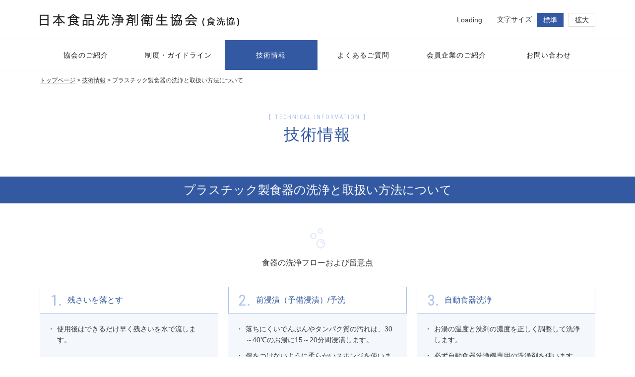

--- FILE ---
content_type: text/html; charset=UTF-8
request_url: http://shokusen.jp/plastic.html
body_size: 7386
content:

<!doctype html>
<html>
<head>

<meta charset="utf-8">
<meta http-equiv="X-UA-Compatible" content="IE=edge">
<meta name="viewport" content="width=device-width,initial-scale=1.0,minimum-scale=1.0">
<meta name="format-detection" content="telephone=no, address=no, email=no"><link rel="shortcut icon" href="http://shokusen.jp/ssk01/wp/wp-content/themes/site01/html/assets/images/favicon.ico">
<link rel="apple-touch-icon" href="http://shokusen.jp/ssk01/wp/wp-content/themes/site01/html/assets/images/apple-touch-icon-152x152.png">	
<title>日本食品洗浄剤衛生協会</title>
<meta name="keywords" content="日本食品洗浄剤衛生協会、食洗協、衛生、食品衛生、洗浄、殺菌、除菌、消毒、漂白、サニテーション、手洗い、学校給食、厨房、台所、業務用洗浄剤、業務用殺菌剤、手洗い用洗浄剤、食器洗浄機用洗浄剤、塩素系殺菌剤、塩素系除菌剤、酸素系殺菌剤、酸素系除菌剤、逆性石けん、アルコール製剤、次亜塩素酸ナトリウム、洗浄剤使用実態、食器洗浄機、プラスチック製食器、
	手洗い衛生指針、食洗協シリーズ">
<meta name="description" content="日本食品洗浄剤衛生協会のWEBサイトです。">
<link href='//fonts.googleapis.com/css?family=Roboto+Condensed' rel='stylesheet' type='text/css'>
<link href='//fonts.googleapis.com/earlyaccess/notosansjapanese.css' rel='stylesheet' type='text/css'>
<link href='//fonts.googleapis.com/css?family=Montserrat:400,700' rel='stylesheet' type='text/css'> <link href="http://shokusen.jp/ssk01/wp/wp-content/themes/site01/html/assets/css/reset.min.css" rel="stylesheet">
<link href="http://shokusen.jp/ssk01/wp/wp-content/themes/site01/html/assets/css/bootstrap.min.css" rel="stylesheet">
<link href="http://shokusen.jp/ssk01/wp/wp-content/themes/site01/html/assets/css/bootstrap-adjust.min.css" rel="stylesheet">
<link href="http://shokusen.jp/ssk01/wp/wp-content/themes/site01/html/assets/css/font-awesome.min.css" rel="stylesheet">

<!-- <link href="http://shokusen.jp/assets/plugin/bxslider/jquery.bxslider.css" rel="stylesheet"> -->
<link href="http://shokusen.jp/ssk01/wp/wp-content/themes/site01/html/assets/css/common.min.css" rel="stylesheet">
<link href="http://shokusen.jp/ssk01/wp/wp-content/themes/site01/html/css/page.min.css" rel="stylesheet">
<link href="http://shokusen.jp/ssk01/wp/wp-content/themes/site01/html/assets/css/general.min.css" rel="stylesheet"><link rel="stylesheet" type="text/css" href="http://shokusen.jp/ssk01/wp/wp-content/themes/site01/html/css/plastic.css">
<script>
  (function(i,s,o,g,r,a,m){i['GoogleAnalyticsObject']=r;i[r]=i[r]||function(){
  (i[r].q=i[r].q||[]).push(arguments)},i[r].l=1*new Date();a=s.createElement(o),
  m=s.getElementsByTagName(o)[0];a.async=1;a.src=g;m.parentNode.insertBefore(a,m)
  })(window,document,'script','https://www.google-analytics.com/analytics.js','ga');

  ga('create', 'UA-75895796-3', 'auto');
  ga('send', 'pageview');

</script><link rel='dns-prefetch' href='//shokusen.jp' />
<link rel='dns-prefetch' href='//s.w.org' />
		<script type="text/javascript">
			window._wpemojiSettings = {"baseUrl":"https:\/\/s.w.org\/images\/core\/emoji\/2\/72x72\/","ext":".png","svgUrl":"https:\/\/s.w.org\/images\/core\/emoji\/2\/svg\/","svgExt":".svg","source":{"concatemoji":"http:\/\/shokusen.jp\/ssk01\/wp\/wp-includes\/js\/wp-emoji-release.min.js?ver=4.6.1"}};
			!function(a,b,c){function d(a){var c,d,e,f,g,h=b.createElement("canvas"),i=h.getContext&&h.getContext("2d"),j=String.fromCharCode;if(!i||!i.fillText)return!1;switch(i.textBaseline="top",i.font="600 32px Arial",a){case"flag":return i.fillText(j(55356,56806,55356,56826),0,0),!(h.toDataURL().length<3e3)&&(i.clearRect(0,0,h.width,h.height),i.fillText(j(55356,57331,65039,8205,55356,57096),0,0),c=h.toDataURL(),i.clearRect(0,0,h.width,h.height),i.fillText(j(55356,57331,55356,57096),0,0),d=h.toDataURL(),c!==d);case"diversity":return i.fillText(j(55356,57221),0,0),e=i.getImageData(16,16,1,1).data,f=e[0]+","+e[1]+","+e[2]+","+e[3],i.fillText(j(55356,57221,55356,57343),0,0),e=i.getImageData(16,16,1,1).data,g=e[0]+","+e[1]+","+e[2]+","+e[3],f!==g;case"simple":return i.fillText(j(55357,56835),0,0),0!==i.getImageData(16,16,1,1).data[0];case"unicode8":return i.fillText(j(55356,57135),0,0),0!==i.getImageData(16,16,1,1).data[0];case"unicode9":return i.fillText(j(55358,56631),0,0),0!==i.getImageData(16,16,1,1).data[0]}return!1}function e(a){var c=b.createElement("script");c.src=a,c.type="text/javascript",b.getElementsByTagName("head")[0].appendChild(c)}var f,g,h,i;for(i=Array("simple","flag","unicode8","diversity","unicode9"),c.supports={everything:!0,everythingExceptFlag:!0},h=0;h<i.length;h++)c.supports[i[h]]=d(i[h]),c.supports.everything=c.supports.everything&&c.supports[i[h]],"flag"!==i[h]&&(c.supports.everythingExceptFlag=c.supports.everythingExceptFlag&&c.supports[i[h]]);c.supports.everythingExceptFlag=c.supports.everythingExceptFlag&&!c.supports.flag,c.DOMReady=!1,c.readyCallback=function(){c.DOMReady=!0},c.supports.everything||(g=function(){c.readyCallback()},b.addEventListener?(b.addEventListener("DOMContentLoaded",g,!1),a.addEventListener("load",g,!1)):(a.attachEvent("onload",g),b.attachEvent("onreadystatechange",function(){"complete"===b.readyState&&c.readyCallback()})),f=c.source||{},f.concatemoji?e(f.concatemoji):f.wpemoji&&f.twemoji&&(e(f.twemoji),e(f.wpemoji)))}(window,document,window._wpemojiSettings);
		</script>
		<style type="text/css">
img.wp-smiley,
img.emoji {
	display: inline !important;
	border: none !important;
	box-shadow: none !important;
	height: 1em !important;
	width: 1em !important;
	margin: 0 .07em !important;
	vertical-align: -0.1em !important;
	background: none !important;
	padding: 0 !important;
}
</style>
<link rel='stylesheet' id='wp-pagenavi-css'  href='http://shokusen.jp/ssk01/wp/wp-content/plugins/wp-pagenavi/pagenavi-css.css?ver=2.70' type='text/css' media='all' />
<link rel='stylesheet' id='UserAccessManagerAdmin-css'  href='http://shokusen.jp/ssk01/wp/wp-content/plugins/user-access-manager/css/uamAdmin.css?ver=1.0' type='text/css' media='screen' />
<link rel='stylesheet' id='UserAccessManagerLoginForm-css'  href='http://shokusen.jp/ssk01/wp/wp-content/plugins/user-access-manager/css/uamLoginForm.css?ver=1.0' type='text/css' media='screen' />
<script type='text/javascript' src='http://shokusen.jp/ssk01/wp/wp-includes/js/jquery/jquery.js?ver=1.12.4'></script>
<script type='text/javascript' src='http://shokusen.jp/ssk01/wp/wp-includes/js/jquery/jquery-migrate.min.js?ver=1.4.1'></script>
<script type='text/javascript' src='http://shokusen.jp/ssk01/wp/wp-content/plugins/user-access-manager/js/functions.js?ver=4.6.1'></script>
<link rel='https://api.w.org/' href='http://shokusen.jp/wp-json/' />
<link rel="canonical" href="http://shokusen.jp/plastic.html" />
<link rel="alternate" type="application/json+oembed" href="http://shokusen.jp/wp-json/oembed/1.0/embed?url=http%3A%2F%2Fshokusen.jp%2Fplastic.html" />
<link rel="alternate" type="text/xml+oembed" href="http://shokusen.jp/wp-json/oembed/1.0/embed?url=http%3A%2F%2Fshokusen.jp%2Fplastic.html&#038;format=xml" />
<meta name="cdp-version" content="1.4.6" />		<style type="text/css">.recentcomments a{display:inline !important;padding:0 !important;margin:0 !important;}</style>
		<!-- BEGIN: WP Social Bookmarking Light -->
<script>(function(d, s, id) {
  var js, fjs = d.getElementsByTagName(s)[0];
  if (d.getElementById(id)) return;
  js = d.createElement(s); js.id = id;
  js.src = "//connect.facebook.net/en_US/sdk.js#xfbml=1&version=v2.7";
  fjs.parentNode.insertBefore(js, fjs);
}(document, 'script', 'facebook-jssdk'));</script>
<style type="text/css">
.wp_social_bookmarking_light{
    border: 0 !important;
    padding: 10px 0 20px 0 !important;
    margin: 0 !important;
}
.wp_social_bookmarking_light div{
    float: left !important;
    border: 0 !important;
    padding: 0 !important;
    margin: 0 5px 0px 0 !important;
    min-height: 30px !important;
    line-height: 18px !important;
    text-indent: 0 !important;
}
.wp_social_bookmarking_light img{
    border: 0 !important;
    padding: 0;
    margin: 0;
    vertical-align: top !important;
}
.wp_social_bookmarking_light_clear{
    clear: both !important;
}
#fb-root{
    display: none;
}
.wsbl_twitter{
    width: 100px;
}
.wsbl_facebook_like iframe{
    max-width: none !important;
}
.wsbl_pinterest a{
    border: 0px !important;
}</style>
<!-- END: WP Social Bookmarking Light -->
</head>
<body id="top" class="body">
        <div class="container-fluid"  id="printarea">
         <div class="w-header">
            <header class="header">
                <div class="header-top p-x-md-2 p-x-xl-0">
                    <ul class="container">
                        <li class="pull-md-left p-x-xs-15 p-x-md-0">
                            <span class="middle">
                                <a href="http://shokusen.jp/" class="link">
                                    <h1><img src="http://shokusen.jp/ssk01/wp/wp-content/themes/site01/html/assets/images/logo_header.png" alt="" class="logo" width="402" height="26" title="日本食品洗浄剤衛生協会"></h1>
                                </a>
                            </span>
                        </li>
                        <li class="letter-sizing pull-md-right hidden-sm-down">
                            <span class="middle">
                            <p>
                            文字サイズ
                            </p>
                            <a href="" class="def">標準</a>
                            <a href="" class="bigger">拡大</a>
                            <!-- <a href="#" id="btn_print">範囲印刷</a> -->
                            </span>
                        </li>
                        <li class="google-search pull-md-right m-r-md-2">
                            <span class="middle p-l-xs-15 p-r-xs-1 p-x-md-0">

            <div id='cse-search-form' style='width: 100%;'>Loading</div>
            <script src='//www.google.com/jsapi' type='text/javascript'></script>
            <script type='text/javascript'>
            google.load('search', '1', {language: 'ja', style: google.loader.themes.V2_DEFAULT});
            google.setOnLoadCallback(function() {
              var customSearchOptions = {};
              var orderByOptions = {};
              orderByOptions['keys'] = [{label: 'Relevance', key: ''} , {label: 'Date', key: 'date'}];
              customSearchOptions['enableOrderBy'] = true;
              customSearchOptions['orderByOptions'] = orderByOptions;
              var customSearchControl =   new google.search.CustomSearchControl('016901798490388791016:5-i9u9wrtbc', customSearchOptions);
              customSearchControl.setResultSetSize(google.search.Search.FILTERED_CSE_RESULTSET);
              var options = new google.search.DrawOptions();
              options.enableSearchboxOnly('http://shokusen.jp/search.html', 'q');
              options.setAutoComplete(true);
              customSearchControl.draw('cse-search-form', options);
            }, true);
            </script>
            <style type='text/css'>
              input.gsc-input, .gsc-input-box, .gsc-input-box-hover, .gsc-input-box-focus {
                border-color: #D9D9D9;
              }
              input.gsc-search-button, input.gsc-search-button:hover, input.gsc-search-button:focus {
                border-color: #3359A2;
                background-color: #3359A2;
                background-image: none;
                filter: none;

              }




            </style>
                            </span>
                        </li>
                    </ul>
                    <div class="w-spmenu hidden-md-up">
                        <a href="" class="spmenu"></a>
                    </div>
                </div>

                                <nav class="header-bottom">
                    <ul class="container">
                        <li class="col-md-2 ">
                            <a href="http://shokusen.jp/about.html" class="link w-middle"><span class="middle enlarge">協会のご紹介</span></a>
                        </li>
                        <li class="col-md-2 ">
                            <a href="http://shokusen.jp/guideline" class="link w-middle"><span class="middle enlarge">制度・ガイドライン</span></a>
                        </li>
                        <li class="col-md-2 active">
                            <a href="http://shokusen.jp/info.html" class="link w-middle"><span class="middle enlarge">技術情報</span></a>
                            <div class="dropdown">
                                <div class="outer">
                                    <div class="container w-middle">
                                        <div class="middle">
                                            <h3 class="enlarge">技術情報</h3>
                                        </div>
                                        <div class="middle">
                                            <ul class="row clearfix">
                                                <li class="col-md-4"><a href="http://shokusen.jp/hand_wash.html" class="link enlarge">手洗いについて</a></li>
                                                <li class="col-md-4"><a href="http://shokusen.jp/vegi.html" class="link enlarge">野菜・果物の除菌洗浄方法について</a></li>
                                                <li class="col-md-4"><a href="http://shokusen.jp/finger.html" class="link enlarge">手指消毒剤について</a></li>
                                            </ul>
                                            <ul class="row clearfix">
                                                <li class="col-md-4"><a href="http://shokusen.jp/dish_soap.html" class="link enlarge">食器洗浄機用洗剤について</a></li>
                                                <li class="col-md-4"><a href="http://shokusen.jp/ham.html" class="link enlarge">ハム・ソーセージ工場における除菌洗浄剤の使用実態</a></li>
                                                <li class="col-md-4"><a href="http://shokusen.jp/plastic.html" class="link enlarge">プラスチック製食器の洗浄と取扱い方法について</a></li>
                                            </ul>
                                            <ul class="row clearfix">
                                                <li class="col-md-4"><a href="http://shokusen.jp/ethanol.html" class="link enlarge">エタノールの除菌効果</a></li>
                                            </ul>
                                        </div>

                                    </div>
                                </div>
                            </div>

                        </li>
                        <li class="col-md-2 ">
                            <a href="http://shokusen.jp/faq" class="link w-middle"><span class="middle enlarge">よくあるご質問</span></a>
                            <div class="dropdown">
                                <div class="outer">
                                    <div class="container w-middle">
                                        <div class="middle">
                                            <h3 class="enlarge">よくあるご質問</h3>
                                        </div>
                                        <div class="middle">
                                            <ul class="row clearfix">
                                                <li class="col-md-4"><a href="http://shokusen.jp/faq/?cat=additive" class="link enlarge">アルコール製剤（食品添加物）について</a></li>
                                                <li class="col-md-4"><a href="http://shokusen.jp/faq/?cat=bleach" class="link enlarge">除菌・漂白剤の使用について</a></li>
                                                <li class="col-md-4"><a href="http://shokusen.jp/faq/?cat=machine" class="link enlarge">食器洗浄機による食器洗浄について</a></li>
                                            </ul>
                                            <ul class="row clearfix">
                                                <li class="col-md-4"><a href="http://shokusen.jp/faq/?cat=ghs" class="link enlarge">GHS表示について</a></li>
                                            </ul>
                                        </div>
                                    </div>
                                </div>
                            </div>
                        </li>
                        <li class="col-md-2 ">
                            <a href="http://shokusen.jp/member_company.html" class="link w-middle"><span class="middle enlarge">会員企業のご紹介</span></a>
                        </li>
                        <li class="col-md-2 ">
                            <a href="http://shokusen.jp/form/inquiry" class="link w-middle hidden-sm-down"><span class="middle enlarge">お問い合わせ</span></a>
                            <a href="http://shokusen.jp/memberonly.html" class="link w-middle hidden-md-up"><span class="middle">会員限定</span></a>
                        </li>
                        <li class="inquiry p-y-xs-2 hidden-md-up ">
                            <p class="lead-inquiry">メールでのお問い合わせはこちらです。</p>
                            <a href="http://shokusen.jp/form/inquiry" class="btn w-middle"><span class="middle">お問い合わせ</span></a>
                        </li>
                    </ul>
                </nav>

            </header>
        </div><!-- w-header  ヘッダー固定したときoffsetTop維持用-->

<!--         <section>
            <div class="container">
                <img class="img-fluid" src="http://placehold.it/1120x200" alt="">
            </div>
        </section> -->
        <section class="breadcrum p-x-md-2 p-x-xl-0">
            <div class="container p-y-xs-05 p-y-md-15 p-x-xs-15 p-x-md-0">
                <ul class="clearfix mid-xs">
                    <li><a href="http://shokusen.jp/">トップページ</a>&nbsp;>&nbsp;</li>
                    <li><a href="http://shokusen.jp/info.html">技術情報</a>&nbsp;>&nbsp;</li>
                    <li>プラスチック製食器の洗浄と取扱い方法について</li>
                </ul>
            </div>
        </section>

        <section class="lower">

            <h2 class="p-t-xs-2 p-t-md-4 p-b-xs-2 p-b-md-6 p-b-pr-3"><span class="en">【  TECHNICAL INFORMATION  】</span><br><span class="jp">技術情報</span></h2>
            <h3 class="p-y-xs-15 c-xs-blandback">プラスチック製食器の洗浄と取扱い方法について</h3>

            <div class="container p-y-xs-2 p-y-md-5 plastic-wrap">
                <img class="center-block m-b-xs-2 hidden-sm-down" src="http://shokusen.jp/ssk01/wp/wp-content/themes/site01/html/images/page/img_bubble.png" alt="" width="31" height="41">
                <img class="center-block m-b-xs-2 hidden-md-up" src="http://shokusen.jp/ssk01/wp/wp-content/themes/site01/html/images/page/img_bubble.png" alt="" width="15" height="auto">

                <h5 class="m-b-xs-2 m-b-md-4 enlarge">食器の洗浄フローおよび留意点</h5>

                <ul class="list2 row fl-h-md m-t-xs-2 m-t-md-4　m-b-xs-2 m-b-md-4 p-x-xs-15 p-x-md-0">
                    <li class="col-md-4 m-t-xs-1 m-t-md-0">
                        <div>
                        <div class="heading p-y-xs-1 p-l-xs-1 p-l-md-2 ncur-md">
                            <span class="num">1.</span><span>残さいを落とす</span>
                        </div>
                        <div>
                            <div class="p-y-xs-2 p-x-xs-2">
                            <ul>
                                <li class=" enlarge">使用後はできるだけ早く残さいを水で流します。</li>
                            </ul>
                            </div>
                        </div>
                        </div>
                    </li>
                    <li class="col-md-4 m-t-xs-1 m-t-md-0">
                        <div>
                        <div class="heading p-y-xs-1 p-l-xs-1 p-l-md-2 ncur-md">
                            <span class="num">2.</span><span>前浸漬（予備浸漬）/予洗</span>
                        </div>
                        <div>
                            <div class="p-y-xs-2 p-x-xs-2">
                            <ul>
                                <li class=" enlarge">落ちにくいでんぷんやタンパク質の汚れは、30～40℃のお湯に15～20分間浸漬します。</li>
                                <li class=" enlarge">傷をつけないように柔らかいスポンジを使います。</li>
                            </ul>
                            </div>
                        </div>
                        </div>
                    </li>
                    <li class="col-md-4 m-t-xs-1 m-t-md-0">
                        <div>
                        <div class="heading p-y-xs-1 p-l-xs-1 p-l-md-2 ncur-md">
                            <span class="num">3.</span><span>自動食器洗浄</span>
                        </div>
                        <div>
                            <div class="p-y-xs-2 p-x-xs-2">
                            <ul>
                                <li class=" enlarge">お湯の温度と洗剤の濃度を正しく調整して洗浄します。</li>
                                <li class=" enlarge">必ず自動食器洗浄機専用の洗浄剤を使います。</li>
                            </ul>
                            </div>
                        </div>
                        </div>
                    </li>
                    <li class="col-md-4 m-t-xs-1 m-t-md-2">
                        <div>
                        <div class="heading p-y-xs-1 p-l-xs-1 p-l-md-2 ncur-md">
                            <span class="num">4.</span><span>すすぎ・乾燥</span>
                        </div>
                        <div>
                            <div class="p-y-xs-2 p-x-xs-2">
                            <ul>
                                <li class=" enlarge">水圧や温度が低いと十分すすぎ・乾燥ができなくなりますので、定期的にチェックを行ってください。</li>
                            </ul>
                            </div>
                        </div>
                        </div>
                    </li>
                    <li class="col-md-4 m-t-xs-1 m-t-md-2">
                        <div>
                        <div class="heading p-y-xs-1 p-l-xs-1 p-l-md-2 ncur-md">
                            <span class="num">5.</span><span>消毒保管</span>
                        </div>
                        <div>
                            <div class="p-y-xs-2 p-x-xs-2">
                            <ul>
                                <li class=" enlarge">消毒保管庫を使用する場合は、メラミン食器は85℃で20～30分間、ポリプロピレン、ポリカーボネート食器は85～90℃、40～50分間消毒で庫内温度は均一になるようにセットします。</li>
                                <li class=" enlarge">保管庫以外に収納する場合は、十分乾燥させてから湿気の少ないところに保管します。</li>
                            </ul>
                            </div>
                        </div>
                        </div>
                    </li>
                    <li class="col-md-4 m-t-xs-1 m-t-md-2">
                        <div>
                        <div class="heading p-y-xs-1 p-l-xs-1 p-l-md-2 ncur-md">
                            <span class="num"></span><span>漂白</span>
                        </div>
                        <div>
                            <div class="p-y-xs-2 p-x-xs-2">
                            <ul>
                                <li class=" enlarge">洗浄剤で落ちなかった汚れ（茶しぶ、でんぷん、色素）は酵素系漂白剤を使用し、適正な使用条件（温度、濃度、時間）によって漂白します。</li>
                                <li class=" enlarge">メラミン、ポリプロピレン食器には、塩素系漂白剤は使用しないで下さい。</li>
                            </ul>
                            </div>
                        </div>
                        </div>
                    </li>
                </ul>
            </div>

        </section>

                <footer class="footer">
            <a class="pagetop" href="#top">
                <i class="middle icomoon-thin-angle-up"></i>
            </a>

            <div class="inquiry p-y-xs-25 p-y-md-4">
                <p class="lead-inquiry enlarge">メールでのお問い合わせはこちらです。</p>
                <a href="http://shokusen.jp/form/inquiry" class="btn w-middle"><span class="middle enlarge">お問い合わせ</span></a>
            </div>

            <div class="guide p-t-xs-2 p-y-md-4">
                <div class="mid-md">
                    <div class="middle">
                        <h3 class="ttl">日本食品洗浄剤衛生協会<span>（食洗協）</span></h3>
                    </div>

                    <div class="middle">
                        <ul>
                            <li class="address"><img src="http://shokusen.jp/ssk01/wp/wp-content/themes/site01/html/assets/images/ico_guide_pin.png" alt="" width="16" height="23">
                              <p class="enlarge">〒111－0042　東京都台東区寿4丁目15－7　<br class="hidden-sm-up">食品衛生センター7階　<a href="https://maps.app.goo.gl/2oecAJ5EEfqKJJBh8" target="_blank">（ googleマップ ）</a>
                              </p>
                              <p class="enlarge"><span>
                                銀座線・田原町駅下車3番出口から徒歩3分<br>
                                銀座線・浅草駅下車2番出口から徒歩5分<br>
                                羽田空港から京急空港線乗り入れ都営浅草線・浅草駅下車A1番出口から徒歩4分<br>
                                東武スカイツリーライン・浅草駅2番出口から徒歩5分<br>
                                つくばエクスプレス（TX）・浅草駅A出口から徒歩7分<br><br>

                                ※食品衛生センター周辺に「浅草駅」が4つあります。ご乗車の路線名を確認してください。
                                </span></p>
                          </li>
                            <li class="tel"><img src="http://shokusen.jp/ssk01/wp/wp-content/themes/site01/html/assets/images/ico_guide_tel.png" alt="" width="16" height="16">
                              <p class="enlarge"><a href="telto:0358307297">03 - 5830 - 7297（TEL）</a></p>
                          </li>
                            <li class="mail"><img src="http://shokusen.jp/ssk01/wp/wp-content/themes/site01/html/assets/images/ico_guide_mail.png" alt="" width="16" height="14">
                              <p class="enlarge"><a href="mailto:shokusen@rc4.so-net.ne.jp" target="_blank">shokusen@rc4.so-net.ne.jp</a></p>
                          </li>
                        </ul>
                    </div>
                </div>
            </div>
            <div class="fnav p-y-xs-0 p-y-md-15">
                <ul class="inline-table mid-md">
                    <li><a href="http://shokusen.jp/news.html" class="link enlarge">最新情報</a></li>
                    <li><a href="http://shokusen.jp/about.html" class="enlarge">協会のご紹介</a></li>
                    <li><a href="http://shokusen.jp/member_company.html" class="enlarge">会員企業のご紹介</a></li>
                    <li><a href="http://shokusen.jp/guideline" class="enlarge">制度・ガイドライン</a></li>
                    <li><a href="http://shokusen.jp/info.html" class="enlarge">技術情報</a></li>
                </ul>
                <ul class="inline-table mid-md">
                    <li><a href="http://shokusen.jp/meeting" class="enlarge">講演会要旨</a></li>
                    <li><a href="http://shokusen.jp/express" class="enlarge">出版物・資料のご案内</a></li>
                    <li><a href="http://shokusen.jp/governments.html" class="enlarge">官公庁・関連団体リンク</a></li>
                    <li><a href="http://shokusen.jp/faq" class="enlarge">よくあるご質問</a></li>
                    <li><a href="http://shokusen.jp/form/inquiry" class="enlarge">お問い合わせ</a></li>
                    <li><a href="http://shokusen.jp/privacy.html" class="enlarge">プライバシーポリシー</a></li>
                    <li><a href="http://shokusen.jp/sitemap.html" class="enlarge">サイトマップ</a></li>
                </ul>
            </div>
            <div class="endline p-y-xs-1 p-y-md-2">
                <p class="copyright">© Copyright shokusenkyo Association All rights reserved.</p>
            </div>
        </footer>

       

    </div>

<script src="http://shokusen.jp/ssk01/wp/wp-content/themes/site01/html/assets/js/jquery-2.2.4.min.js"></script>
<!-- <script src="http://shokusen.jp/ssk01/wp/wp-content/themes/site01/html/assets/js/bootstrap.min.js"></script> -->
<script src="http://shokusen.jp/ssk01/wp/wp-content/themes/site01/html/assets/js/jquery.easie.js"></script>
<script src="http://shokusen.jp/ssk01/wp/wp-content/themes/site01/html/assets/js/jquery.easing.js"></script>
<script src="http://shokusen.jp/ssk01/wp/wp-content/themes/site01/html/assets/js/jquery-ui.min.js"></script>
<script src="http://shokusen.jp/ssk01/wp/wp-content/themes/site01/html/assets/js/standard020.js"></script>
<script src="http://shokusen.jp/ssk01/wp/wp-content/themes/site01/html/assets/plugin/bxslider/jquery.bxslider.min.js"></script>
<script src="http://shokusen.jp/ssk01/wp/wp-content/themes/site01/html/assets/js/common.js"></script>
<script src="http://shokusen.jp/ssk01/wp/wp-content/themes/site01/html/js/page.js"></script><script src="http://shokusen.jp/ssk01/wp/wp-content/themes/site01/html/js/page.js"></script>
<script src="http://shokusen.jp/ssk01/wp/wp-content/themes/site01/html/js/index.js"></script>
<!-- BEGIN: WP Social Bookmarking Light -->
<script>!function(d,s,id){var js,fjs=d.getElementsByTagName(s)[0],p=/^http:/.test(d.location)?'http':'https';if(!d.getElementById(id)){js=d.createElement(s);js.id=id;js.src=p+'://platform.twitter.com/widgets.js';fjs.parentNode.insertBefore(js,fjs);}}(document, 'script', 'twitter-wjs');</script>
<!-- END: WP Social Bookmarking Light -->
<script type='text/javascript' src='http://shokusen.jp/ssk01/wp/wp-includes/js/wp-embed.min.js?ver=4.6.1'></script>
</body>
</html>








--- FILE ---
content_type: text/css
request_url: http://shokusen.jp/ssk01/wp/wp-content/themes/site01/html/assets/css/common.min.css
body_size: 3319
content:
@charset "UTF-8";h1,h2,h3,h4,h5,h6{font-weight:400}a{text-decoration:none}p{font-size:1.4rem}@media screen and (min-width:0px) and (max-width:767px){p{font-size:1.2rem}}@media print,screen and (min-width:544px){.c-sm-blandback{background-color:#3359A2!important;color:#fff!important}}@media print,screen and (min-width:768px){.c-md-blandback{background-color:#3359A2!important;color:#fff!important}}@media print,screen and (min-width:992px){.c-lg-blandback{background-color:#3359A2!important;color:#fff!important}}@media print,screen and (min-width:1120px){.c-xl-blandback{background-color:#3359A2!important;color:#fff!important}}@media print,screen and (min-width:0px){.c-xs-blandback{background-color:#3359A2!important;color:#fff!important}.c-xs-subback{background-color:#E4ECF8!important;color:#3359A2!important}}@media print,screen and (min-width:544px){.c-sm-subback{background-color:#E4ECF8!important;color:#3359A2!important}}@media print,screen and (min-width:768px){.c-md-subback{background-color:#E4ECF8!important;color:#3359A2!important}}@media print,screen and (min-width:992px){.c-lg-subback{background-color:#E4ECF8!important;color:#3359A2!important}}@media print,screen and (min-width:1120px){.c-xl-subback{background-color:#E4ECF8!important;color:#3359A2!important}.c-xl-english{background-color:"none"!important;color:#E4ECF8!important}}@media print,screen and (min-width:544px){.c-sm-english{background-color:"none"!important;color:#E4ECF8!important}}@media print,screen and (min-width:768px){.c-md-english{background-color:"none"!important;color:#E4ECF8!important}}@media print,screen and (min-width:992px){.c-lg-english{background-color:"none"!important;color:#E4ECF8!important}}html{font-family:'ヒラギノ角ゴ Pro W3','Hiragino Kaku Gothic Pro',Osaka,'メイリオ',Meiryo,'MS UI Gothic',sans-serif}@font-face{font-family:icomoon;src:url(../fonts/icomoon.eot?g297mr);src:url(../fonts/icomoon.eot?g297mr#iefix) format("embedded-opentype"),url(../fonts/icomoon.ttf?g297mr) format("truetype"),url(../fonts/icomoon.woff?g297mr) format("woff"),url(../fonts/icomoon.svg?g297mr#icomoon) format("svg");font-weight:400;font-style:normal}[class*=" icomoon-"],[class^=icomoon-]{font-family:icomoon;speak:none;font-style:normal;font-weight:400;font-variant:normal;text-transform:none;line-height:1;-webkit-font-smoothing:antialiased;-moz-osx-font-smoothing:grayscale}.icomoon-thin-angle-up:before{content:"\e900"}.icomoon-thin-angle-right:before{content:"\e901"}.icomoon-thin-angle-left:before{content:"\e902"}.icomoon-thin-angle-down:before{content:"\e903"}.icomoon-target-blank:before{content:"\e904"}.w-middle{display:table}.middle{display:table-cell;vertical-align:middle}@media print,screen and (min-width:0px){.c-xs-english{background-color:"none"!important;color:#E4ECF8!important}.header{position:fixed;width:100%;z-index:100}.header-top{background-color:#fff;border-bottom:1px solid #eee}.header-top>ul>li{display:table;height:50px;vertical-align:middle;width:100%}.header-top>ul>li:nth-of-type(1) img{max-width:202px;height:auto}.header-top>ul>li:nth-of-type(3){background-color:#3359A2}.header-top .w-spmenu{position:absolute;height:50px;width:50px;right:0;top:0}.header-top .w-spmenu a,.header-top .w-spmenu a:after,.header-top .w-spmenu a:before{position:absolute;left:50%;margin-left:-13px;height:2px;width:26px;display:block;background-color:#3359A2}.header-top .w-spmenu a{top:50%;margin-top:-1px}.header-top .w-spmenu a:before{content:"";top:-8px}.header-top .w-spmenu a:after{content:"";top:8px}}@media print,screen and (min-width:768px){.header-top{background-color:#fff;border-bottom:1px solid #eee}.header-top>ul>li{display:table;height:80px;vertical-align:middle;width:auto}.header-top>ul>li:nth-of-type(1){padding-left:0}.header-top>ul>li:nth-of-type(1) img{max-width:none}.header-top>ul>li:nth-of-type(3){background-color:transparent}}@media screen and (min-width:768px) and (max-width:915px){.header-top>ul>li:nth-of-type(1) img{max-width:350px}}@media print,screen and (min-width:0px){.w-header{min-height:50px}.header-bottom{height:100%}.header-bottom>ul>li{display:block;border-bottom:1px solid #3359A2;background:url(../images/ico-spmenu-arrow.png) 96% 50% no-repeat #fff;background-size:auto 17px;height:50px;vertical-align:middle;text-align:center;font-size:1.4rem;font-weight:500;letter-spacing:1px;-webkit-transition-duration:.2s;transition-duration:.2s;position:static}.header-bottom>ul>li .link{color:#3359A2;text-align:left;padding-left:5px;height:100%;width:100%}.header-bottom>ul>li .dropdown{display:none}.header-bottom>ul>li.active{background-color:#E4ECF8}.header-bottom>ul>li.active .link{color:#3359A2}.header-bottom>ul>li:after{position:absolute;content:""}.header-bottom>ul>li.inquiry{border-bottom:1px solid #eee;padding-left:15px;padding-right:15px;background:0 0;height:auto}.header-bottom>ul>li.inquiry .lead-inquiry{text-align:center;color:#3359A2;font-size:1.4rem;margin-bottom:10px}.header-bottom>ul>li.inquiry .btn{border:2px solid #3359A2;width:100%;letter-spacing:0;font-weight:400;margin:0 auto;font-size:1.4rem;-webkit-transition-duration:.2s;transition-duration:.2s;text-decoration:none;text-align:center;padding:10px 0}.header-bottom>ul>li.inquiry .btn:hover{background-color:#3359A2;color:#fff}.header-bottom>ul{height:100%}}@media print,screen and (min-width:768px){.w-header{min-height:141px}.header-bottom{height:60px;background-color:#fff;box-shadow:0 1px 1px -1px rgba(0,0,0,.2)}.header-bottom>ul>li{background:0 0;border:none;height:60px}.header-bottom>ul>li .link{text-decoration:none;-webkit-transition-duration:.2s;transition-duration:.2s;color:#1f1f1f;vertical-align:middle;padding-left:0;text-align:center}.header-bottom>ul>li.active{background-color:#3359A2}.header-bottom>ul>li.active .link{color:#fff}.header-bottom>ul>li .dropdown{display:block;z-index:101;overflow:hidden;max-height:80000px;height:0;position:absolute;width:100%;left:0;-webkit-transition-duration:.3s;transition-duration:.3s}.header-bottom>ul>li .dropdown .outer{border-top:4px solid #3359A2;padding-top:25px;padding-bottom:28px;width:100%;background:#E4ECF8}.header-bottom>ul>li .dropdown h3{margin-left:10px;margin-right:10px;border-radius:2px;border:1px solid #3359A2;color:#3359A2;font-size:1.4rem;background-color:#fff;height:100%;vertical-align:middle;padding:7px 20px 5px}.header-bottom>ul>li .dropdown ul{margin-left:20px;vertical-align:top;max-width:900px;margin-top:20px}.header-bottom>ul>li .dropdown ul:first-of-type{margin-top:0}.header-bottom>ul>li .dropdown ul li{text-align:left;width:280px;text-indent:-2rem;margin-top:1rem;margin-left:20px}.header-bottom>ul>li .dropdown ul li .link{font-size:1.4rem;color:#3359A2}.header-bottom>ul>li .dropdown ul li .link:before{content:"■  "}.header-bottom>ul>li .dropdown ul li .link:hover{text-decoration:underline}.header-bottom>ul>li .dropdown ul li:nth-of-type(1),.header-bottom>ul>li .dropdown ul li:nth-of-type(2),.header-bottom>ul>li .dropdown ul li:nth-of-type(3){margin-top:0}.header-bottom>ul>li:hover{background-color:#3359A2}.header-bottom>ul>li:hover .link{color:#fff}.header-bottom>ul>li:hover .dropdown{height:200px}}@media screen and (min-width:0px) and (max-width:767px){.header-bottom{opacity:0;background-color:#fff}.google-search{opacity:0;display:none}}@media screen and (min-width:768px){.header-bottom{opacity:1}.google-search{opacity:1;display:table}}@media print,screen and (min-width:0px){.footer .inquiry{border-bottom:1px solid #eee;padding-left:15px;padding-right:15px;background:0 0;height:auto}.footer .inquiry .lead-inquiry{text-align:center;color:#3359A2;font-size:1.4rem;margin-bottom:10px}.footer .inquiry .btn{border:2px solid #3359A2;width:100%;letter-spacing:1px;font-weight:400;margin:0 auto;font-size:1.4rem;text-align:center;-webkit-transition-duration:.2s;transition-duration:.2s;text-decoration:none;padding:10px 0}.footer .inquiry .btn:hover{background-color:#3359A2;color:#fff}.footer .address br{margin-top:5px;display:block;width:100%;height:1px}.footer .guide{border-bottom:none}.footer .guide>div{margin:0 auto}.footer .guide .ttl{text-align:center;font-size:1.6rem;line-height:1.2;padding-left:0;padding-right:0;letter-spacing:2px;margin-bottom:10px;margin-top:10px;color:#1f1f1f;font-weight:bolder}.footer .guide .ttl span{font-size:1.2rem}.footer .guide .ttl span:before{content:"\a";white-space:pre}.footer .guide ul{padding-left:0;padding-right:15px;border-left:none}.footer .guide ul li{position:relative;vertical-align:middle;margin-top:0;color:#1f1f1f;padding-left:15px;padding-top:15px}.footer .guide ul li p{padding-left:25px;border-bottom:1px solid #ddd;padding-bottom:15px;font-size:1.2rem}.footer .guide ul li:nth-of-type(1){line-height:1.5;margin-top:0;margin-bottom:0}.footer .guide ul li:nth-of-type(1) span:last-of-type{display:block;margin-top:0;padding-top:0;margin-bottom:0;padding-bottom:0}.footer .guide ul li:nth-of-type(1) p:first-of-type{padding-bottom:10px}.footer .guide ul li:nth-of-type(1) p:last-of-type{padding-bottom:10px;padding-top:10px}.footer .guide ul li>img{position:absolute;left:15px}.footer .guide ul li:nth-of-type(n+2) p{line-height:1}.footer .guide ul li:nth-of-type(n+2) a{pointer-events:none;cursor:default;color:#1f1f1f}.footer .guide ul li:nth-of-type(2) p{border-bottom:1px;padding-bottom:0}.footer .guide ul li:nth-of-type(3){padding-top:12px}.footer .guide ul li:nth-of-type(4) p{border-bottom:none}.footer .fnav{margin-top:15px;border-bottom:1px solid #eee;background-color:#E4ECF8;display:inline-block}.footer .fnav ul{margin:0 auto}.footer .fnav ul:first-of-type{margin-bottom:20px}.footer .fnav ul li{height:40px;width:50%;float:left;padding-left:10px;display:table;box-sizing:border-box;border-right:1px solid #fff;border-bottom:1px solid #fff;background:url(../images/ico-spfooternav-arrow.png) 96% 50% no-repeat #E4ECF8;background-size:auto 11px;vertical-align:middle}.footer .fnav ul li a{color:#333;padding-right:20px;font-size:1rem;display:table-cell;vertical-align:middle}.footer .fnav ul li:last-of-type a{margin-right:0}.footer .endline{clear:both}.footer .endline .copyright{font-family:'Roboto Condensed',sans-serif;font-size:1rem;color:#333;text-align:center}}@media print,screen and (min-width:768px){.footer .guide,.footer .inquiry{border-bottom:1px solid #eee}.footer .inquiry{padding-left:0;padding-right:0}.footer .inquiry .btn{font-weight:700;font-size:1.6rem;-webkit-transition-duration:.2s;transition-duration:.2s;width:auto;padding:20px 120px}.footer .fnav ul li:nth-of-type(even):last-of-type,.footer .fnav ul li:nth-of-type(odd):last-of-type,.footer .guide ul li p,.footer .guide ul li:nth-of-type(4) p{border-bottom:none}.footer .guide .ttl{font-size:2rem;line-height:1.6;padding-left:60px;padding-right:60px;margin-bottom:0;margin-top:0}.footer .guide .ttl span{font-size:1.4rem}.footer .guide ul{padding-left:60px;padding-right:0;border-left:1px solid #eee}.footer .guide ul li{margin-top:20px}.footer .guide ul li p{padding-left:0;padding-bottom:0;font-size:1.4rem}.footer .guide ul li:nth-of-type(1){margin-bottom:25px}.footer .guide ul li:nth-of-type(1) span:last-of-type{display:inline}.footer .guide ul li:nth-of-type(1) p:first-of-type{padding-bottom:0}.footer .guide ul li:nth-of-type(1) p:last-of-type{padding-bottom:0;padding-top:0}.footer .guide ul li>img{left:-25px}.footer .guide ul li:nth-of-type(2) p{border-bottom:none;padding-bottom:0}.footer .guide ul li:nth-of-type(3){padding-top:0}.footer .fnav{margin-top:0;background-color:transparent;display:block}.footer .fnav ul li{height:auto;width:auto;float:none;padding-left:0;display:table-cell;border:none;background:0 0}.footer .fnav ul li a{font-size:1.4rem;display:block}.footer .endline .copyright{font-size:1.2rem;color:#3359A2}}@media print,screen and (min-width:0px){.pagetop{width:100%;height:40px;border-radius:0;position:static;background-color:#3359A2;display:table;padding-left:0;text-align:center;text-decoration:none;line-height:10;-webkit-transition-duration:.15s;transition-duration:.15s;-webkit-transition-delay:0s;transition-delay:0s}.pagetop>.middle{display:table-cell;vertical-align:middle}.pagetop .icomoon-thin-angle-up{color:#fff;font-size:2rem;font-weight:700;text-decoration:none}.pagetop:hover{background-color:rgba(51,89,162,.8);text-decoration:none}}@media print,screen and (min-width:768px){.pagetop{height:60px}.pagetop .icomoon-thin-angle-up{font-size:3.5rem;font-weight:400}}@media print,screen and (min-width:0px){.letter-sizing{display:none}.letter-sizing>.middle>*{float:left;vertical-align:middle}.letter-sizing p{padding-top:6px;line-height:1}.letter-sizing a{text-decoration:none;margin-left:10px;font-weight:200;line-height:1;color:#222;border:1px solid #ddd;-webkit-transition-duration:.2s;transition-duration:.2s;padding:6px 12px}.letter-sizing a:hover{color:#3359A2}.letter-sizing a.active{color:#fff;background-color:#3359A2;border:1px solid #3359A2;-webkit-transition-duration:.2s;transition-duration:.2s}.letter-sizing a.active:hover{background-color:rgba(51,89,162,.8)}}@media print,screen and (min-width:768px){.letter-sizing{display:block}}.google-search .cse .gsc-search-button input.gsc-search-button-v2,.google-search input.gsc-search-button-v2{padding:6px;margin-top:0}.google-search .cse input.gsc-search-button,.google-search input.gsc-search-button{border-radius:0}.google-search .gsc-search-box-tools .gsc-search-box .gsc-input{padding-right:0}.google-search td.gsc-search-button{width:auto}@media screen and (min-width:0px) and (max-width:767px){.google-search td.gsc-search-button{width:0}}.google-search input.gsc-search-button{margin-left:0}.google-search .gsc-input-box{width:183px;background-color:transparent}@media screen and (min-width:0px) and (max-width:915px){.google-search .gsc-input-box{width:70px;min-width:20px}}@media screen and (min-width:0px) and (max-width:767px){.google-search .gsc-input-box{width:100%;background-color:#fff}.breadcrum{font-size:1rem}}.google-search .gsc-input-box-hover{border:1px solid #D9D9D9;box-shadow:none}.google-search .gsc-input-box-focus,.google-search .gsc-search-box .gsc-input>input:focus{border:1px solid #3359A2;box-shadow:none}.google-search .gsib_b{display:none}.google-search .gsib_a{padding:0}.google-search .gsc-input{width:100%;margin-top:0}.google-search input#gsc-i-id1.gsc-input{margin-top:0!important}.google-search form.gsc-search-box{margin-bottom:0}.gsc-selected-option{width:60px!important}@media print{#cse-search-form,.google-search,.header-bottom,.inquiry,.letter-sizing,.pagetop,.w-spmenu{display:none}nav{display:block!important}.header-bottom ul .hidden-md-up,.letter-sizing,footer .fnav{display:none!important}.header-top .w-spmenu,.header-top>ul>li{height:80px}.w-header{min-height:initial!important;min-height:auto!important}.header-bottom>ul>li{background:0 0;height:50px;vertical-align:middle;text-align:center;font-size:1.4rem;font-weight:500;letter-spacing:1px;-webkit-transition-duration:.2s;transition-duration:.2s;position:static}.col-md-2{width:16.66667%}.col-md-1,.col-md-10,.col-md-11,.col-md-12,.col-md-2,.col-md-3,.col-md-4,.col-md-5,.col-md-6,.col-md-7,.col-md-8,.col-md-9{float:left}.header-top{height:80px!important}header{position:static!important}h1,h2,h3,h4,h5,h6{page-break-after:avoid}.lower ul.faq-list>li .heading+div{max-height:initial!important;max-height:auto!important}.header-top>ul>li:nth-of-type(1) img{max-width:100%!important;width:auto!important;height:auto!important}body{margin:0;padding:0}body *{max-height:initial!important;max-height:auto!important;min-height:initial!important;min-height:auto!important}.footer .guide{padding-bottom:2rem!important}.footer .guide ul li{margin-top:10px}.footer .guide ul li:nth-of-type(1){margin-bottom:0}.footer .endline{padding-bottom:1rem!important;padding-top:1rem!important}.container{max-width:1120px}.operation-flow .heading{margin-bottom:50px}html{font-family:"ＭＳ ゴシック",MS Gothic," Osaka－等幅"," Osaka-mono",monospace!important}}.breadcrum{font-size:1.2rem}@media print,screen and (min-width:0px) and (max-width:767px){.breadcrum{font-size:1rem}}.breadcrum a{text-decoration:underline;color:#333}

--- FILE ---
content_type: text/css
request_url: http://shokusen.jp/ssk01/wp/wp-content/themes/site01/html/css/page.min.css
body_size: 2753
content:
@charset "UTF-8";.lower .handwash-flow,.lower .operation-flow{list-style:none}.lower .btn,a{text-decoration:none}h1,h2,h3,h4,h5,h6{font-weight:400}@media screen and (min-width:0px){.c-xs-blandback{background-color:#3359A2!important;color:#fff!important}}@media screen and (min-width:544px){.c-sm-blandback{background-color:#3359A2!important;color:#fff!important}}@media screen and (min-width:768px){.c-md-blandback{background-color:#3359A2!important;color:#fff!important}}@media screen and (min-width:992px){.c-lg-blandback{background-color:#3359A2!important;color:#fff!important}}@media screen and (min-width:1120px){.c-xl-blandback{background-color:#3359A2!important;color:#fff!important}.c-xl-subback{background-color:#E4ECF8!important;color:#3359A2!important}}@media screen and (min-width:0px){.c-xs-subback{background-color:#E4ECF8!important;color:#3359A2!important}}@media screen and (min-width:544px){.c-sm-subback{background-color:#E4ECF8!important;color:#3359A2!important}}@media screen and (min-width:768px){.c-md-subback{background-color:#E4ECF8!important;color:#3359A2!important}}@media screen and (min-width:992px){.c-lg-subback{background-color:#E4ECF8!important;color:#3359A2!important}.c-lg-english{background-color:"none"!important;color:#E4ECF8!important}}@media screen and (min-width:0px){.c-xs-english{background-color:"none"!important;color:#E4ECF8!important}}@media screen and (min-width:544px){.c-sm-english{background-color:"none"!important;color:#E4ECF8!important}}@media screen and (min-width:768px){.c-md-english{background-color:"none"!important;color:#E4ECF8!important}.lower ul.list1 li:nth-of-type(1),.lower ul.list1 li:nth-of-type(2),.lower ul.list1 li:nth-of-type(3){margin-top:0}}@media screen and (min-width:1120px){.c-xl-english{background-color:"none"!important;color:#E4ECF8!important}}html{font-family:'ヒラギノ角ゴ Pro W3','Hiragino Kaku Gothic Pro',Osaka,'メイリオ',Meiryo,'MS UI Gothic',sans-serif}@font-face{font-family:icomoon;src:url(../fonts/icomoon.eot?g297mr);src:url(../fonts/icomoon.eot?g297mr#iefix) format("embedded-opentype"),url(../fonts/icomoon.ttf?g297mr) format("truetype"),url(../fonts/icomoon.woff?g297mr) format("woff"),url(../fonts/icomoon.svg?g297mr#icomoon) format("svg");font-weight:400;font-style:normal}[class*=" icomoon-"],[class^=icomoon-]{font-family:icomoon;speak:none;font-style:normal;font-weight:400;font-variant:normal;text-transform:none;line-height:1;-webkit-font-smoothing:antialiased;-moz-osx-font-smoothing:grayscale}.lower .num,.lower h2 span.en{font-family:'Roboto Condensed',sans-serif}.icomoon-thin-angle-up:before{content:"\e900"}.icomoon-thin-angle-right:before{content:"\e901"}.icomoon-thin-angle-left:before{content:"\e902"}.icomoon-thin-angle-down:before{content:"\e903"}.icomoon-target-blank:before{content:"\e904"}.lower h2{text-align:center;line-height:1.5;border-bottom:1px solid #eee}.lower h3,.lower h4{line-height:1;text-align:center}.lower h2 span.en{color:#ABC4E9;font-size:1.2rem;letter-spacing:.2rem}@media screen and (min-width:0px) and (max-width:767px){.lower h2 span.en{font-size:1rem}}.lower h2 span.jp{color:#3359A2;font-size:3.2rem;letter-spacing:.2rem}@media screen and (min-width:0px) and (max-width:767px){.lower h2 span.jp{font-size:2rem}}.lower h3{font-size:2.4rem}@media screen and (min-width:0px) and (max-width:767px){.lower h3{font-size:1.8rem}}.lower h4{font-size:2rem}.lower h5{font-size:1.6rem;text-align:center}@media screen and (min-width:0px) and (max-width:767px){.lower h4{font-size:1.6rem}.lower h5{font-size:1.4rem}.lower ul.list2>li .heading{background-image:url(../images/page/img_handwash_arrow_sp.png);background-size:24px auto;background-repeat:no-repeat;background-position:top 50% right 10px}}.lower ul.list1 li>div{background-color:#F4F7FC;height:100%;min-height:154px;display:block}.lower ul.list1 li>div>p:nth-of-type(2){width:100%}.lower .num{color:#ABC4E9;font-size:3.2rem}@media screen and (min-width:768px){.lower ul.list2>li:nth-of-type(1),.lower ul.list2>li:nth-of-type(2),.lower ul.list2>li:nth-of-type(3){margin-top:0}}.lower ul.list2>li .heading{box-sizing:border-box;border:1px solid #ABC4E9;background-color:#fff;vertical-align:middle}.lower ul.list2>li .heading span{vertical-align:middle}.lower ul.list2>li .heading span:nth-of-type(2){color:#33599F;padding-left:1rem;font-size:1.6rem}.lower ul.list2>li .heading+div{box-sizing:border-box;display:block;width:100%;height:100%}@media screen and (min-width:0px) and (max-width:767px){.lower ul.list2>li .heading span:nth-of-type(2){font-size:1.4rem}.lower ul.list2>li .heading+div{min-height:0;max-height:0;height:auto;overflow:hidden;-webkit-transition-duration:.3s;transition-duration:.3s}.lower ul.list2>li .heading+div.open{max-height:10000px;height:auto;-webkit-transition-duration:.3s;transition-duration:.3s}}.lower ul.list2>li .heading+div>div{min-height:200px;background-color:#F4F7FC}.lower ul.list2>li .heading+div ul li{padding-left:1.5rem;line-height:1.6;font-size:1.4rem;margin-top:10px}.lower ul.list2>li .heading+div ul li:nth-of-type(1){margin-top:0}.lower ul.list2>li .heading+div ul li:before{content:"・";margin-left:-1.9rem;margin-right:.5rem}.lower .operation-flow>li:last-of-type .flow:after{display:none}.lower .operation-flow .flow{position:relative;border:1px solid #ABC4E9;height:120px;display:block}@media screen and (min-width:0px) and (max-width:767px){.lower ul.list2>li .heading+div ul li{font-size:1.2rem}.lower .operation-flow .flow{background-image:url(../images/page/img_handwash_arrow_sp.png);background-size:24px auto;background-repeat:no-repeat;background-position:top 50% right 10px}.lower .operation-flow .flow+div{min-height:0;max-height:0;height:auto;overflow:hidden;-webkit-transition-duration:.3s;transition-duration:.3s}.lower .operation-flow .flow+div.open{max-height:10000px;height:auto;-webkit-transition-duration:.3s;transition-duration:.3s}}.lower .operation-flow .flow .flow-num{color:#ABC4E9;font-size:1.2rem}.lower .operation-flow .flow .flow-ttl{color:#333;font-size:1.6rem}.lower .operation-flow .flow:after{content:"";position:absolute;margin-left:-16px;width:32px;height:32px;border:16px solid transparent;border-top:16px solid #ABC4E9;bottom:-43px;left:50%}.lower .handwash-flow .flow-desc ul li:before,.lower .operation-flow .flow-desc ul li:before{margin-left:-1.5rem;content:"・"}@media screen and (min-width:0px) and (max-width:767px){.lower .operation-flow .flow{height:auto}.lower .operation-flow .flow:after{display:none}.lower .operation-flow .flow-desc{background-color:#F4F7FC}.lower .operation-flow .flow-desc ul{padding-top:15px;padding-bottom:15px}}.lower .operation-flow .flow-desc{display:block}.lower .operation-flow .flow-desc ul li{vertical-align:top;font-size:1.4rem;margin-top:7px;padding-left:2.5rem}.lower .operation-flow .flow-desc ul li:first-of-type{margin-top:-2px}.lower .handwash-flow>li:last-of-type .flow:after{display:none}.lower .handwash-flow .flow{position:relative;border:1px solid #ABC4E9;height:160px;display:block}.lower .handwash-flow .flow .flow-num{color:#ABC4E9;font-size:1.2rem}.lower .handwash-flow .flow .flow-ttl{color:#333;font-size:1.6rem}.lower .handwash-flow .flow-desc{display:block}.lower .handwash-flow .flow-desc h6{font-weight:700;text-indent:1rem;font-size:1.4rem;margin-bottom:2rem}@media screen and (min-width:0px) and (max-width:767px){.lower .handwash-flow .flow{margin-bottom:2rem}.lower .handwash-flow .flow-desc{padding-left:0;padding-right:0}.lower .handwash-flow .flow-desc h6{margin-bottom:1rem;text-indent:.3rem}}.lower .handwash-flow .flow-desc ul li{vertical-align:top;font-size:1.4rem;margin-top:7px;padding-left:2.5rem}.lower .handwash-flow .flow-desc ul li:first-of-type{margin-top:-2px}.lower .mini-ttl{background-color:#3359A2;width:120px;height:40px;color:#fff;display:inline-block;text-align:center}.lower .test-result{font-size:1.4rem}.lower .btn>span,.lower .pdf p span{font-size:1.6rem;text-align:center}.lower .test-result dt{width:134px;font-weight:400;color:#3359A2;margin-top:3px}.lower .test-result dt:after{content:"：";color:#3359A2}@media screen and (min-width:0px) and (max-width:767px){.lower .handwash-flow .flow-desc ul li{padding-left:1.5rem}.lower .test-result dt{width:100%}}.lower .test-result dd{width:776px;margin-top:3px}@media screen and (min-width:0px) and (max-width:767px){.lower .test-result dd{width:100%}.lower .inner-responsive img{max-height:300px;height:auto}}.lower .container-inner{width:940px;margin-left:auto;margin-right:auto}.lower .inner-responsive{overflow-x:auto;display:block;box-sizing:border}@media screen and (min-width:0px) and (max-width:991px){.lower .container-inner{width:100%}.lower .inner-responsive{overflow-x:scroll}}.lower .news li{border-bottom:1px solid #eee;background-image:url(../images/page/img_news_arrow.png);background-repeat:no-repeat;background-position:top 50% right 0}.lower .news li a{color:#333;display:block;width:100%;height:100%}.lower .news li a time{line-height:1.6;width:90px}.lower .link{color:#333;display:block}.lower .btn{border:2px solid #3359A2;display:inline-block;width:300px;height:60px;font-weight:700;-webkit-transition-duration:.2s;transition-duration:.2s;letter-spacing:.2rem;text-indent:1rem}.lower .pdf p{text-align:center}.lower .pdf p span{position:relative;font-weight:700}@media screen and (min-width:0px) and (max-width:767px){.lower .btn{width:100%;height:auto;padding-top:10px;padding-bottom:10px}.lower .pdf p span{font-size:1.4rem;font-weight:400}}.lower .pdf p span:before{position:absolute;content:"";width:31px;height:31px;display:block;background:url(../images/page/ico_pdf.png) no-repeat;margin-top:-15px;top:50%;left:-40px}.lower .article time{font-size:1.2rem;padding-left:1.5rem;line-height:1;vertical-align:top;background:url(../images/page/ico_clock.png) no-repeat}.lower .article h3{font-size:2.2rem;font-weight:700}.lower .article ul li{padding-top:12px;padding-bottom:12px}.lower .article ul li a{position:relative;font-size:1.6rem;display:inline-block;padding-left:40px;padding-right:20px}.lower .article ul li a:after,.lower .article ul li a:before{position:absolute;top:50%;content:""}.lower .article ul li a:after{display:block;background:url(../images/page/img_news_arrow.png) no-repeat;height:14px;width:8px;right:0;margin-top:-7px}.lower .article ul li a:before{display:block}.lower .article ul li.pdf a:before{background:url(../images/page/ico_pdf.png) no-repeat;height:31px;width:31px;left:0;margin-top:-15px}.lower .article ul li.faq a:before{background:url(../images/page/ico_question.png) no-repeat;height:24px;width:24px;left:5px;margin-top:-12px}.lower .article .guideline-btn{display:block;width:280px;height:40px;border:1px solid #3359A2;background:url(../images/page/ico_list.png) right 10px top 50% no-repeat}@media screen and (min-width:0px) and (max-width:767px){.lower .article h3{font-size:1.6rem}.lower .article a{font-size:1.4rem}.lower .article .guideline-btn{width:100%}}.lower .anylink li a{position:relative;display:block;width:100%;color:#333;border-bottom:1px solid #eee}.lower .anylink li a p{display:inline}.lower .anylink li a p:after{content:"";margin-left:10px;vertical-align:middle;display:inline-block;width:18px;height:16px;background:url(../images/page/ico_targetblank.png) no-repeat}.lower .table-style{border-top:1px solid #ABC4E9}.lower .table-style table{width:940px}.lower .table-style table tr td{text-align:center;border-bottom:solid 1px #ABC4E9;border-right:solid 1px #ABC4E9;height:40px;width:240px;vertical-align:middle;line-height:1.6}.lower .table-style table tr td b:not(.bold){font-weight:400}.lower .table-style table td.item{background-color:#F4F7FC;border-right:double #ABC4E9;border-left:solid 1px #ABC4E9;width:250px!important}.lower .table-style table .heading td{background-color:#E4ECF8}.lower .table-style .h120{height:120px}.lower .table-style .h80{height:80px}.lower .wp-pagenavi{text-align:center}.lower .wp-pagenavi .pages{height:30px;box-sizing:border-box;border:1px solid #eee;font-size:1.35rem;color:#333;letter-spacing:-1px;line-height:2;padding-left:15px;padding-right:15px;vertical-align:middle;display:inline-block;text-align:center}.lower .wp-pagenavi .current,.lower .wp-pagenavi .nextpostslink,.lower .wp-pagenavi .page,.lower .wp-pagenavi .previouspostslink{height:30px;box-sizing:border-box;border:1px solid #eee;letter-spacing:-1px;padding-left:10px;padding-right:10px;vertical-align:middle;display:inline-block;text-align:center}.lower .wp-pagenavi .previouspostslink{font-size:2rem;line-height:1.2;color:#3359A2}.lower .wp-pagenavi .page{font-size:1.35rem;color:#333;line-height:2}.lower .wp-pagenavi .nextpostslink{font-size:2rem;line-height:1.2;color:#3359A2}.lower .wp-pagenavi .current{background-color:#3359A2;font-size:1.35rem;line-height:2;color:#fff}.lower .wp-pagenavi>*{margin-right:5px}.lower .wp-pagenavi>:firstof-type{margin-right:0}@media print{margin:12.7mm 9.7mm; @page{size:A4}body{width:1120px;max-width:1120px}.lower .news li a *{float:left}.anylink .col-md-4,.handwash-flow .col-md-4,.list2 .col-md-4{width:33.33333%}.handwash-flow .col-md-8{width:66.66667%}.operation-flow .col-md-4,.row .col-md-4{width:33.33333%}.list2>li{height:255px}.operation-flow .col-md-8{width:66.66667%}.lower .fl-h-md{display:table!important}.lower ul.list1 li>div{height:160px}}

--- FILE ---
content_type: text/css
request_url: http://shokusen.jp/ssk01/wp/wp-content/themes/site01/html/assets/css/general.min.css
body_size: 13818
content:
@charset "UTF-8";p{font-size:1.4rem}@media screen and (min-width:0px) and (max-width:767px){p{font-size:1.2rem}}@media print,screen and (min-width:0px){.c-xs-blandback{background-color:#3359A2!important;color:#fff!important}}@media print,screen and (min-width:544px){.c-sm-blandback{background-color:#3359A2!important;color:#fff!important}}@media print,screen and (min-width:768px){.c-md-blandback{background-color:#3359A2!important;color:#fff!important}}@media print,screen and (min-width:992px){.c-lg-blandback{background-color:#3359A2!important;color:#fff!important}}@media print,screen and (min-width:1120px){.c-xl-blandback{background-color:#3359A2!important;color:#fff!important}.c-xl-subback{background-color:#E4ECF8!important;color:#3359A2!important}}@media print,screen and (min-width:0px){.c-xs-subback{background-color:#E4ECF8!important;color:#3359A2!important}}@media print,screen and (min-width:544px){.c-sm-subback{background-color:#E4ECF8!important;color:#3359A2!important}}@media print,screen and (min-width:768px){.c-md-subback{background-color:#E4ECF8!important;color:#3359A2!important}}@media print,screen and (min-width:992px){.c-lg-subback{background-color:#E4ECF8!important;color:#3359A2!important}.c-lg-english{background-color:"none"!important;color:#E4ECF8!important}}html{font-family:'ヒラギノ角ゴ Pro W3','Hiragino Kaku Gothic Pro',Osaka,'メイリオ',Meiryo,'MS UI Gothic',sans-serif}@font-face{font-family:icomoon;src:url(../fonts/icomoon.eot?g297mr);src:url(../fonts/icomoon.eot?g297mr#iefix) format("embedded-opentype"),url(../fonts/icomoon.ttf?g297mr) format("truetype"),url(../fonts/icomoon.woff?g297mr) format("woff"),url(../fonts/icomoon.svg?g297mr#icomoon) format("svg");font-weight:400;font-style:normal}[class*=" icomoon-"],[class^=icomoon-]{font-family:icomoon;speak:none;font-style:normal;font-weight:400;font-variant:normal;text-transform:none;line-height:1;-webkit-font-smoothing:antialiased;-moz-osx-font-smoothing:grayscale}.icomoon-thin-angle-up:before{content:"\e900"}.icomoon-thin-angle-right:before{content:"\e901"}.icomoon-thin-angle-left:before{content:"\e902"}.icomoon-thin-angle-down:before{content:"\e903"}.icomoon-target-blank:before{content:"\e904"}.bold{font-weight:700}.inline-table{display:table;vertical-align:middle}.inline-table>li{display:table-cell;vertical-align:middle}.unlink{pointer-events:none;cursor:default}.cursor,.ncur-xs{pointer-events:auto;cursor:pointer}.clearfix:after,.clearfix:before{content:" ";display:table}.clearfix:after{clear:both}.hv{opacity:1;-webkit-transition:.4s ease;transition:.4s ease}.hv:hover{opacity:.7;-webkit-transition:.8s ease;transition:.8s ease}.after-br:after,.before-br:before{content:"\a";white-space:pre}@media print,screen and (min-width:0px){.c-xs-english{background-color:"none"!important;color:#E4ECF8!important}.ncur-xs{pointer-events:none;cursor:default}}.ncur-sm{pointer-events:auto;cursor:pointer}@media print,screen and (min-width:544px){.c-sm-english{background-color:"none"!important;color:#E4ECF8!important}.ncur-sm{pointer-events:none;cursor:default}}.ncur-md{pointer-events:auto;cursor:pointer}@media print,screen and (min-width:768px){.c-md-english{background-color:"none"!important;color:#E4ECF8!important}.ncur-md{pointer-events:none;cursor:default}}.ncur-lg{pointer-events:auto;cursor:pointer}@media print,screen and (min-width:992px){.ncur-lg{pointer-events:none;cursor:default}}.ncur-xl{pointer-events:auto;cursor:pointer}@media print,screen and (min-width:1120px){.c-xl-english{background-color:"none"!important;color:#E4ECF8!important}.ncur-xl{pointer-events:none;cursor:default}}.ncur-pr{pointer-events:auto;cursor:pointer}.fl-h-xs{display:block}@media print,screen and (min-width:0px){.fl-h-xs{display:-webkit-box!important;display:-ms-flexbox!important;display:flex!important;-webkit-box-orient:horizontal;-webkit-box-direction:normal;-ms-flex-direction:row;flex-direction:row;-ms-flex-wrap:wrap;flex-wrap:wrap;-webkit-box-pack:start;-ms-flex-pack:start;justify-content:flex-start;-webkit-box-align:stretch;-ms-flex-align:stretch;align-items:stretch;-ms-flex-line-pack:stretch;align-content:stretch}}@media print{.ncur-pr{pointer-events:none;cursor:default}.fl-h-xs{display:table!important}}.fl-h-sm{display:block}@media print,screen and (min-width:544px){.fl-h-sm{display:-webkit-box!important;display:-ms-flexbox!important;display:flex!important;-webkit-box-orient:horizontal;-webkit-box-direction:normal;-ms-flex-direction:row;flex-direction:row;-ms-flex-wrap:wrap;flex-wrap:wrap;-webkit-box-pack:start;-ms-flex-pack:start;justify-content:flex-start;-webkit-box-align:stretch;-ms-flex-align:stretch;align-items:stretch;-ms-flex-line-pack:stretch;align-content:stretch}}@media print{.fl-h-sm{display:table!important}}.fl-h-md{display:block}@media print,screen and (min-width:768px){.fl-h-md{display:-webkit-box!important;display:-ms-flexbox!important;display:flex!important;-webkit-box-orient:horizontal;-webkit-box-direction:normal;-ms-flex-direction:row;flex-direction:row;-ms-flex-wrap:wrap;flex-wrap:wrap;-webkit-box-pack:start;-ms-flex-pack:start;justify-content:flex-start;-webkit-box-align:stretch;-ms-flex-align:stretch;align-items:stretch;-ms-flex-line-pack:stretch;align-content:stretch}}@media print{.fl-h-md{display:table!important}}.fl-h-lg{display:block}@media print,screen and (min-width:992px){.fl-h-lg{display:-webkit-box!important;display:-ms-flexbox!important;display:flex!important;-webkit-box-orient:horizontal;-webkit-box-direction:normal;-ms-flex-direction:row;flex-direction:row;-ms-flex-wrap:wrap;flex-wrap:wrap;-webkit-box-pack:start;-ms-flex-pack:start;justify-content:flex-start;-webkit-box-align:stretch;-ms-flex-align:stretch;align-items:stretch;-ms-flex-line-pack:stretch;align-content:stretch}}@media print{.fl-h-lg{display:table!important}}.fl-h-xl{display:block}@media print,screen and (min-width:1120px){.fl-h-xl{display:-webkit-box!important;display:-ms-flexbox!important;display:flex!important;-webkit-box-orient:horizontal;-webkit-box-direction:normal;-ms-flex-direction:row;flex-direction:row;-ms-flex-wrap:wrap;flex-wrap:wrap;-webkit-box-pack:start;-ms-flex-pack:start;justify-content:flex-start;-webkit-box-align:stretch;-ms-flex-align:stretch;align-items:stretch;-ms-flex-line-pack:stretch;align-content:stretch}}@media print{.fl-h-xl{display:table!important}}.fl-h-pr{display:block}.al-c-xs,.al-l-xs,.al-r-xs{text-align:left}@media print,screen and (min-width:0px){.al-c-xs{text-align:center!important}.al-l-xs{text-align:left!important}.al-r-xs{text-align:right!important}}.al-c-sm,.al-l-sm,.al-r-sm{text-align:left}@media print,screen and (min-width:544px){.al-c-sm{text-align:center!important}.al-l-sm{text-align:left!important}.al-r-sm{text-align:right!important}}.al-c-md,.al-l-md,.al-r-md{text-align:left}@media print,screen and (min-width:768px){.al-c-md{text-align:center!important}.al-l-md{text-align:left!important}.al-r-md{text-align:right!important}}.al-c-lg,.al-l-lg,.al-r-lg{text-align:left}@media print,screen and (min-width:992px){.al-c-lg{text-align:center!important}.al-l-lg{text-align:left!important}.al-r-lg{text-align:right!important}}.al-c-xl,.al-l-xl,.al-r-xl{text-align:left}@media print,screen and (min-width:1120px){.al-c-xl{text-align:center!important}.al-l-xl{text-align:left!important}.al-r-xl{text-align:right!important}}.al-c-pr,.al-l-pr,.al-r-pr{text-align:left}@media print{.fl-h-pr{-webkit-box-orient:horizontal;-webkit-box-direction:normal;-ms-flex-direction:row;flex-direction:row;-ms-flex-wrap:wrap;flex-wrap:wrap;-webkit-box-pack:start;-ms-flex-pack:start;justify-content:flex-start;-webkit-box-align:stretch;-ms-flex-align:stretch;align-items:stretch;-ms-flex-line-pack:stretch;align-content:stretch;display:table!important}.al-c-pr{text-align:center!important}.al-l-pr{text-align:left!important}.al-r-pr{text-align:right!important}}.mid-xs{display:block}.mid-xs>*{display:inherit}@media print,screen and (min-width:0px){.mid-xs{display:table!important}.mid-xs>*{display:table-cell!important;vertical-align:middle!important}}.mid-sm{display:block}.mid-sm>*{display:inherit}@media print,screen and (min-width:544px){.mid-sm{display:table!important}.mid-sm>*{display:table-cell!important;vertical-align:middle!important}}.mid-md{display:block}.mid-md>*{display:inherit}@media print,screen and (min-width:768px){.mid-md{display:table!important}.mid-md>*{display:table-cell!important;vertical-align:middle!important}}.mid-lg{display:block}.mid-lg>*{display:inherit}@media print,screen and (min-width:992px){.mid-lg{display:table!important}.mid-lg>*{display:table-cell!important;vertical-align:middle!important}}.mid-xl{display:block}.mid-xl>*{display:inherit}@media print,screen and (min-width:1120px){.mid-xl{display:table!important}.mid-xl>*{display:table-cell!important;vertical-align:middle!important}}.mid-pr{display:block}.mid-pr>*{display:inherit}@media print{.mid-pr{display:table!important}.mid-pr>*{display:table-cell!important;vertical-align:middle!important}}@media print,screen and (min-width:0px){.tbl-xs{display:table!important}.tbl-xs>*{display:table-cell!important;vertical-align:middle!important}}@media print,screen and (min-width:544px){.tbl-sm{display:table!important}.tbl-sm>*{display:table-cell!important;vertical-align:middle!important}}@media print,screen and (min-width:768px){.tbl-md{display:table!important}.tbl-md>*{display:table-cell!important;vertical-align:middle!important}}@media print,screen and (min-width:992px){.tbl-lg{display:table!important}.tbl-lg>*{display:table-cell!important;vertical-align:middle!important}}@media print,screen and (min-width:1120px){.tbl-xl{display:table!important}.tbl-xl>*{display:table-cell!important;vertical-align:middle!important}}@media print{.tbl-pr{display:table!important}.tbl-pr>*{display:table-cell!important;vertical-align:middle!important}}@media print,screen and (min-width:0px){.bl-xs{display:block!important}.bl-xs>*{display:inherit!important}.m-x-xs-a{margin-left:auto!important;margin-right:auto!important}.p-x-xs-05{padding-left:.5rem!important;padding-right:.5rem!important}.p-x-xs-1{padding-left:1rem!important;padding-right:1rem!important}.p-x-xs-15{padding-left:1.5rem!important;padding-right:1.5rem!important}.p-x-xs-2{padding-left:2rem!important;padding-right:2rem!important}.p-x-xs-25{padding-left:2.5rem!important;padding-right:2.5rem!important}.p-x-xs-3{padding-left:3rem!important;padding-right:3rem!important}.p-x-xs-35{padding-left:3.5rem!important;padding-right:3.5rem!important}.p-x-xs-4{padding-left:4rem!important;padding-right:4rem!important}.p-x-xs-45{padding-left:4.5rem!important;padding-right:4.5rem!important}.p-x-xs-5{padding-left:5rem!important;padding-right:5rem!important}.p-x-xs-55{padding-left:5.5rem!important;padding-right:5.5rem!important}.p-x-xs-6{padding-left:6rem!important;padding-right:6rem!important}.p-x-xs-65{padding-left:6.5rem!important;padding-right:6.5rem!important}.p-x-xs-7{padding-left:7rem!important;padding-right:7rem!important}.p-x-xs-75{padding-left:7.5rem!important;padding-right:7.5rem!important}.p-x-xs-8{padding-left:8rem!important;padding-right:8rem!important}.p-x-xs-85{padding-left:8.5rem!important;padding-right:8.5rem!important}.p-x-xs-9{padding-left:9rem!important;padding-right:9rem!important}.p-x-xs-95{padding-left:9.5rem!important;padding-right:9.5rem!important}.p-x-xs-0{padding-left:0!important;padding-right:0!important}.p-x-xs-100{padding-left:10rem!important;padding-right:10rem!important}.p-x-xs-105{padding-left:10.5rem!important;padding-right:10.5rem!important}.p-x-xs-110{padding-left:11rem!important;padding-right:11rem!important}.p-x-xs-115{padding-left:11.5rem!important;padding-right:11.5rem!important}.p-x-xs-120{padding-left:12rem!important;padding-right:12rem!important}.p-x-xs-125{padding-left:12.5rem!important;padding-right:12.5rem!important}.p-x-xs-130{padding-left:13rem!important;padding-right:13rem!important}.p-x-xs-135{padding-left:13.5rem!important;padding-right:13.5rem!important}.p-x-xs-140{padding-left:14rem!important;padding-right:14rem!important}.p-x-xs-145{padding-left:14.5rem!important;padding-right:14.5rem!important}.p-x-xs-150{padding-left:15rem!important;padding-right:15rem!important}.p-x-xs-155{padding-left:15.5rem!important;padding-right:15.5rem!important}.p-x-xs-160{padding-left:16rem!important;padding-right:16rem!important}.p-x-xs-165{padding-left:16.5rem!important;padding-right:16.5rem!important}.p-x-xs-170{padding-left:17rem!important;padding-right:17rem!important}.p-x-xs-175{padding-left:17.5rem!important;padding-right:17.5rem!important}.p-x-xs-180{padding-left:18rem!important;padding-right:18rem!important}.p-x-xs-185{padding-left:18.5rem!important;padding-right:18.5rem!important}.p-x-xs-190{padding-left:19rem!important;padding-right:19rem!important}.p-x-xs-195{padding-left:19.5rem!important;padding-right:19.5rem!important}.p-x-xs-200{padding-left:20rem!important;padding-right:20rem!important}.p-y-xs-05{padding-top:.5rem!important;padding-bottom:.5rem!important}.p-y-xs-1{padding-top:1rem!important;padding-bottom:1rem!important}.p-y-xs-15{padding-top:1.5rem!important;padding-bottom:1.5rem!important}.p-y-xs-2{padding-top:2rem!important;padding-bottom:2rem!important}.p-y-xs-25{padding-top:2.5rem!important;padding-bottom:2.5rem!important}.p-y-xs-3{padding-top:3rem!important;padding-bottom:3rem!important}.p-y-xs-35{padding-top:3.5rem!important;padding-bottom:3.5rem!important}.p-y-xs-4{padding-top:4rem!important;padding-bottom:4rem!important}.p-y-xs-45{padding-top:4.5rem!important;padding-bottom:4.5rem!important}.p-y-xs-5{padding-top:5rem!important;padding-bottom:5rem!important}.p-y-xs-55{padding-top:5.5rem!important;padding-bottom:5.5rem!important}.p-y-xs-6{padding-top:6rem!important;padding-bottom:6rem!important}.p-y-xs-65{padding-top:6.5rem!important;padding-bottom:6.5rem!important}.p-y-xs-7{padding-top:7rem!important;padding-bottom:7rem!important}.p-y-xs-75{padding-top:7.5rem!important;padding-bottom:7.5rem!important}.p-y-xs-8{padding-top:8rem!important;padding-bottom:8rem!important}.p-y-xs-85{padding-top:8.5rem!important;padding-bottom:8.5rem!important}.p-y-xs-9{padding-top:9rem!important;padding-bottom:9rem!important}.p-y-xs-95{padding-top:9.5rem!important;padding-bottom:9.5rem!important}.p-y-xs-0{padding-top:0!important;padding-bottom:0!important}.p-y-xs-100{padding-top:10rem!important;padding-bottom:10rem!important}.p-y-xs-105{padding-top:10.5rem!important;padding-bottom:10.5rem!important}.p-y-xs-110{padding-top:11rem!important;padding-bottom:11rem!important}.p-y-xs-115{padding-top:11.5rem!important;padding-bottom:11.5rem!important}.p-y-xs-120{padding-top:12rem!important;padding-bottom:12rem!important}.p-y-xs-125{padding-top:12.5rem!important;padding-bottom:12.5rem!important}.p-y-xs-130{padding-top:13rem!important;padding-bottom:13rem!important}.p-y-xs-135{padding-top:13.5rem!important;padding-bottom:13.5rem!important}.p-y-xs-140{padding-top:14rem!important;padding-bottom:14rem!important}.p-y-xs-145{padding-top:14.5rem!important;padding-bottom:14.5rem!important}.p-y-xs-150{padding-top:15rem!important;padding-bottom:15rem!important}.p-y-xs-155{padding-top:15.5rem!important;padding-bottom:15.5rem!important}.p-y-xs-160{padding-top:16rem!important;padding-bottom:16rem!important}.p-y-xs-165{padding-top:16.5rem!important;padding-bottom:16.5rem!important}.p-y-xs-170{padding-top:17rem!important;padding-bottom:17rem!important}.p-y-xs-175{padding-top:17.5rem!important;padding-bottom:17.5rem!important}.p-y-xs-180{padding-top:18rem!important;padding-bottom:18rem!important}.p-y-xs-185{padding-top:18.5rem!important;padding-bottom:18.5rem!important}.p-y-xs-190{padding-top:19rem!important;padding-bottom:19rem!important}.p-y-xs-195{padding-top:19.5rem!important;padding-bottom:19.5rem!important}.p-y-xs-200{padding-top:20rem!important;padding-bottom:20rem!important}.m-t-xs-05{margin-top:.5rem!important}.m-t-xs-1{margin-top:1rem!important}.m-t-xs-15{margin-top:1.5rem!important}.m-t-xs-2{margin-top:2rem!important}.m-t-xs-25{margin-top:2.5rem!important}.m-t-xs-3{margin-top:3rem!important}.m-t-xs-35{margin-top:3.5rem!important}.m-t-xs-4{margin-top:4rem!important}.m-t-xs-45{margin-top:4.5rem!important}.m-t-xs-5{margin-top:5rem!important}.m-t-xs-55{margin-top:5.5rem!important}.m-t-xs-6{margin-top:6rem!important}.m-t-xs-65{margin-top:6.5rem!important}.m-t-xs-7{margin-top:7rem!important}.m-t-xs-75{margin-top:7.5rem!important}.m-t-xs-8{margin-top:8rem!important}.m-t-xs-85{margin-top:8.5rem!important}.m-t-xs-9{margin-top:9rem!important}.m-t-xs-95{margin-top:9.5rem!important}.m-t-xs-0{margin-top:0!important}.m-t-xs-100{margin-top:10rem!important}.m-t-xs-105{margin-top:10.5rem!important}.m-t-xs-110{margin-top:11rem!important}.m-t-xs-115{margin-top:11.5rem!important}.m-t-xs-120{margin-top:12rem!important}.m-t-xs-125{margin-top:12.5rem!important}.m-t-xs-130{margin-top:13rem!important}.m-t-xs-135{margin-top:13.5rem!important}.m-t-xs-140{margin-top:14rem!important}.m-t-xs-145{margin-top:14.5rem!important}.m-t-xs-150{margin-top:15rem!important}.m-t-xs-155{margin-top:15.5rem!important}.m-t-xs-160{margin-top:16rem!important}.m-t-xs-165{margin-top:16.5rem!important}.m-t-xs-170{margin-top:17rem!important}.m-t-xs-175{margin-top:17.5rem!important}.m-t-xs-180{margin-top:18rem!important}.m-t-xs-185{margin-top:18.5rem!important}.m-t-xs-190{margin-top:19rem!important}.m-t-xs-195{margin-top:19.5rem!important}.m-t-xs-200{margin-top:20rem!important}}@media print,screen and (min-width:544px){.bl-sm{display:block!important}.bl-sm>*{display:inherit!important}.m-x-sm-a{margin-left:auto!important;margin-right:auto!important}.p-x-sm-05{padding-left:.5rem!important;padding-right:.5rem!important}.p-x-sm-1{padding-left:1rem!important;padding-right:1rem!important}.p-x-sm-15{padding-left:1.5rem!important;padding-right:1.5rem!important}.p-x-sm-2{padding-left:2rem!important;padding-right:2rem!important}.p-x-sm-25{padding-left:2.5rem!important;padding-right:2.5rem!important}.p-x-sm-3{padding-left:3rem!important;padding-right:3rem!important}.p-x-sm-35{padding-left:3.5rem!important;padding-right:3.5rem!important}.p-x-sm-4{padding-left:4rem!important;padding-right:4rem!important}.p-x-sm-45{padding-left:4.5rem!important;padding-right:4.5rem!important}.p-x-sm-5{padding-left:5rem!important;padding-right:5rem!important}.p-x-sm-55{padding-left:5.5rem!important;padding-right:5.5rem!important}.p-x-sm-6{padding-left:6rem!important;padding-right:6rem!important}.p-x-sm-65{padding-left:6.5rem!important;padding-right:6.5rem!important}.p-x-sm-7{padding-left:7rem!important;padding-right:7rem!important}.p-x-sm-75{padding-left:7.5rem!important;padding-right:7.5rem!important}.p-x-sm-8{padding-left:8rem!important;padding-right:8rem!important}.p-x-sm-85{padding-left:8.5rem!important;padding-right:8.5rem!important}.p-x-sm-9{padding-left:9rem!important;padding-right:9rem!important}.p-x-sm-95{padding-left:9.5rem!important;padding-right:9.5rem!important}.p-x-sm-0{padding-left:0!important;padding-right:0!important}.p-x-sm-100{padding-left:10rem!important;padding-right:10rem!important}.p-x-sm-105{padding-left:10.5rem!important;padding-right:10.5rem!important}.p-x-sm-110{padding-left:11rem!important;padding-right:11rem!important}.p-x-sm-115{padding-left:11.5rem!important;padding-right:11.5rem!important}.p-x-sm-120{padding-left:12rem!important;padding-right:12rem!important}.p-x-sm-125{padding-left:12.5rem!important;padding-right:12.5rem!important}.p-x-sm-130{padding-left:13rem!important;padding-right:13rem!important}.p-x-sm-135{padding-left:13.5rem!important;padding-right:13.5rem!important}.p-x-sm-140{padding-left:14rem!important;padding-right:14rem!important}.p-x-sm-145{padding-left:14.5rem!important;padding-right:14.5rem!important}.p-x-sm-150{padding-left:15rem!important;padding-right:15rem!important}.p-x-sm-155{padding-left:15.5rem!important;padding-right:15.5rem!important}.p-x-sm-160{padding-left:16rem!important;padding-right:16rem!important}.p-x-sm-165{padding-left:16.5rem!important;padding-right:16.5rem!important}.p-x-sm-170{padding-left:17rem!important;padding-right:17rem!important}.p-x-sm-175{padding-left:17.5rem!important;padding-right:17.5rem!important}.p-x-sm-180{padding-left:18rem!important;padding-right:18rem!important}.p-x-sm-185{padding-left:18.5rem!important;padding-right:18.5rem!important}.p-x-sm-190{padding-left:19rem!important;padding-right:19rem!important}.p-x-sm-195{padding-left:19.5rem!important;padding-right:19.5rem!important}.p-x-sm-200{padding-left:20rem!important;padding-right:20rem!important}.p-y-sm-05{padding-top:.5rem!important;padding-bottom:.5rem!important}.p-y-sm-1{padding-top:1rem!important;padding-bottom:1rem!important}.p-y-sm-15{padding-top:1.5rem!important;padding-bottom:1.5rem!important}.p-y-sm-2{padding-top:2rem!important;padding-bottom:2rem!important}.p-y-sm-25{padding-top:2.5rem!important;padding-bottom:2.5rem!important}.p-y-sm-3{padding-top:3rem!important;padding-bottom:3rem!important}.p-y-sm-35{padding-top:3.5rem!important;padding-bottom:3.5rem!important}.p-y-sm-4{padding-top:4rem!important;padding-bottom:4rem!important}.p-y-sm-45{padding-top:4.5rem!important;padding-bottom:4.5rem!important}.p-y-sm-5{padding-top:5rem!important;padding-bottom:5rem!important}.p-y-sm-55{padding-top:5.5rem!important;padding-bottom:5.5rem!important}.p-y-sm-6{padding-top:6rem!important;padding-bottom:6rem!important}.p-y-sm-65{padding-top:6.5rem!important;padding-bottom:6.5rem!important}.p-y-sm-7{padding-top:7rem!important;padding-bottom:7rem!important}.p-y-sm-75{padding-top:7.5rem!important;padding-bottom:7.5rem!important}.p-y-sm-8{padding-top:8rem!important;padding-bottom:8rem!important}.p-y-sm-85{padding-top:8.5rem!important;padding-bottom:8.5rem!important}.p-y-sm-9{padding-top:9rem!important;padding-bottom:9rem!important}.p-y-sm-95{padding-top:9.5rem!important;padding-bottom:9.5rem!important}.p-y-sm-0{padding-top:0!important;padding-bottom:0!important}.p-y-sm-100{padding-top:10rem!important;padding-bottom:10rem!important}.p-y-sm-105{padding-top:10.5rem!important;padding-bottom:10.5rem!important}.p-y-sm-110{padding-top:11rem!important;padding-bottom:11rem!important}.p-y-sm-115{padding-top:11.5rem!important;padding-bottom:11.5rem!important}.p-y-sm-120{padding-top:12rem!important;padding-bottom:12rem!important}.p-y-sm-125{padding-top:12.5rem!important;padding-bottom:12.5rem!important}.p-y-sm-130{padding-top:13rem!important;padding-bottom:13rem!important}.p-y-sm-135{padding-top:13.5rem!important;padding-bottom:13.5rem!important}.p-y-sm-140{padding-top:14rem!important;padding-bottom:14rem!important}.p-y-sm-145{padding-top:14.5rem!important;padding-bottom:14.5rem!important}.p-y-sm-150{padding-top:15rem!important;padding-bottom:15rem!important}.p-y-sm-155{padding-top:15.5rem!important;padding-bottom:15.5rem!important}.p-y-sm-160{padding-top:16rem!important;padding-bottom:16rem!important}.p-y-sm-165{padding-top:16.5rem!important;padding-bottom:16.5rem!important}.p-y-sm-170{padding-top:17rem!important;padding-bottom:17rem!important}.p-y-sm-175{padding-top:17.5rem!important;padding-bottom:17.5rem!important}.p-y-sm-180{padding-top:18rem!important;padding-bottom:18rem!important}.p-y-sm-185{padding-top:18.5rem!important;padding-bottom:18.5rem!important}.p-y-sm-190{padding-top:19rem!important;padding-bottom:19rem!important}.p-y-sm-195{padding-top:19.5rem!important;padding-bottom:19.5rem!important}.p-y-sm-200{padding-top:20rem!important;padding-bottom:20rem!important}}@media print,screen and (min-width:768px){.bl-md{display:block!important}.bl-md>*{display:inherit!important}.m-x-md-a{margin-left:auto!important;margin-right:auto!important}.p-x-md-05{padding-left:.5rem!important;padding-right:.5rem!important}.p-x-md-1{padding-left:1rem!important;padding-right:1rem!important}.p-x-md-15{padding-left:1.5rem!important;padding-right:1.5rem!important}.p-x-md-2{padding-left:2rem!important;padding-right:2rem!important}.p-x-md-25{padding-left:2.5rem!important;padding-right:2.5rem!important}.p-x-md-3{padding-left:3rem!important;padding-right:3rem!important}.p-x-md-35{padding-left:3.5rem!important;padding-right:3.5rem!important}.p-x-md-4{padding-left:4rem!important;padding-right:4rem!important}.p-x-md-45{padding-left:4.5rem!important;padding-right:4.5rem!important}.p-x-md-5{padding-left:5rem!important;padding-right:5rem!important}.p-x-md-55{padding-left:5.5rem!important;padding-right:5.5rem!important}.p-x-md-6{padding-left:6rem!important;padding-right:6rem!important}.p-x-md-65{padding-left:6.5rem!important;padding-right:6.5rem!important}.p-x-md-7{padding-left:7rem!important;padding-right:7rem!important}.p-x-md-75{padding-left:7.5rem!important;padding-right:7.5rem!important}.p-x-md-8{padding-left:8rem!important;padding-right:8rem!important}.p-x-md-85{padding-left:8.5rem!important;padding-right:8.5rem!important}.p-x-md-9{padding-left:9rem!important;padding-right:9rem!important}.p-x-md-95{padding-left:9.5rem!important;padding-right:9.5rem!important}.p-x-md-0{padding-left:0!important;padding-right:0!important}.p-x-md-100{padding-left:10rem!important;padding-right:10rem!important}.p-x-md-105{padding-left:10.5rem!important;padding-right:10.5rem!important}.p-x-md-110{padding-left:11rem!important;padding-right:11rem!important}.p-x-md-115{padding-left:11.5rem!important;padding-right:11.5rem!important}.p-x-md-120{padding-left:12rem!important;padding-right:12rem!important}.p-x-md-125{padding-left:12.5rem!important;padding-right:12.5rem!important}.p-x-md-130{padding-left:13rem!important;padding-right:13rem!important}.p-x-md-135{padding-left:13.5rem!important;padding-right:13.5rem!important}.p-x-md-140{padding-left:14rem!important;padding-right:14rem!important}.p-x-md-145{padding-left:14.5rem!important;padding-right:14.5rem!important}.p-x-md-150{padding-left:15rem!important;padding-right:15rem!important}.p-x-md-155{padding-left:15.5rem!important;padding-right:15.5rem!important}.p-x-md-160{padding-left:16rem!important;padding-right:16rem!important}.p-x-md-165{padding-left:16.5rem!important;padding-right:16.5rem!important}.p-x-md-170{padding-left:17rem!important;padding-right:17rem!important}.p-x-md-175{padding-left:17.5rem!important;padding-right:17.5rem!important}.p-x-md-180{padding-left:18rem!important;padding-right:18rem!important}.p-x-md-185{padding-left:18.5rem!important;padding-right:18.5rem!important}.p-x-md-190{padding-left:19rem!important;padding-right:19rem!important}.p-x-md-195{padding-left:19.5rem!important;padding-right:19.5rem!important}.p-x-md-200{padding-left:20rem!important;padding-right:20rem!important}.p-y-md-05{padding-top:.5rem!important;padding-bottom:.5rem!important}.p-y-md-1{padding-top:1rem!important;padding-bottom:1rem!important}.p-y-md-15{padding-top:1.5rem!important;padding-bottom:1.5rem!important}.p-y-md-2{padding-top:2rem!important;padding-bottom:2rem!important}.p-y-md-25{padding-top:2.5rem!important;padding-bottom:2.5rem!important}.p-y-md-3{padding-top:3rem!important;padding-bottom:3rem!important}.p-y-md-35{padding-top:3.5rem!important;padding-bottom:3.5rem!important}.p-y-md-4{padding-top:4rem!important;padding-bottom:4rem!important}.p-y-md-45{padding-top:4.5rem!important;padding-bottom:4.5rem!important}.p-y-md-5{padding-top:5rem!important;padding-bottom:5rem!important}.p-y-md-55{padding-top:5.5rem!important;padding-bottom:5.5rem!important}.p-y-md-6{padding-top:6rem!important;padding-bottom:6rem!important}.p-y-md-65{padding-top:6.5rem!important;padding-bottom:6.5rem!important}.p-y-md-7{padding-top:7rem!important;padding-bottom:7rem!important}.p-y-md-75{padding-top:7.5rem!important;padding-bottom:7.5rem!important}.p-y-md-8{padding-top:8rem!important;padding-bottom:8rem!important}.p-y-md-85{padding-top:8.5rem!important;padding-bottom:8.5rem!important}.p-y-md-9{padding-top:9rem!important;padding-bottom:9rem!important}.p-y-md-95{padding-top:9.5rem!important;padding-bottom:9.5rem!important}.p-y-md-0{padding-top:0!important;padding-bottom:0!important}.p-y-md-100{padding-top:10rem!important;padding-bottom:10rem!important}.p-y-md-105{padding-top:10.5rem!important;padding-bottom:10.5rem!important}.p-y-md-110{padding-top:11rem!important;padding-bottom:11rem!important}.p-y-md-115{padding-top:11.5rem!important;padding-bottom:11.5rem!important}.p-y-md-120{padding-top:12rem!important;padding-bottom:12rem!important}.p-y-md-125{padding-top:12.5rem!important;padding-bottom:12.5rem!important}.p-y-md-130{padding-top:13rem!important;padding-bottom:13rem!important}.p-y-md-135{padding-top:13.5rem!important;padding-bottom:13.5rem!important}.p-y-md-140{padding-top:14rem!important;padding-bottom:14rem!important}.p-y-md-145{padding-top:14.5rem!important;padding-bottom:14.5rem!important}.p-y-md-150{padding-top:15rem!important;padding-bottom:15rem!important}.p-y-md-155{padding-top:15.5rem!important;padding-bottom:15.5rem!important}.p-y-md-160{padding-top:16rem!important;padding-bottom:16rem!important}.p-y-md-165{padding-top:16.5rem!important;padding-bottom:16.5rem!important}.p-y-md-170{padding-top:17rem!important;padding-bottom:17rem!important}.p-y-md-175{padding-top:17.5rem!important;padding-bottom:17.5rem!important}.p-y-md-180{padding-top:18rem!important;padding-bottom:18rem!important}.p-y-md-185{padding-top:18.5rem!important;padding-bottom:18.5rem!important}.p-y-md-190{padding-top:19rem!important;padding-bottom:19rem!important}.p-y-md-195{padding-top:19.5rem!important;padding-bottom:19.5rem!important}.p-y-md-200{padding-top:20rem!important;padding-bottom:20rem!important}}@media print,screen and (min-width:992px){.bl-lg{display:block!important}.bl-lg>*{display:inherit!important}.m-x-lg-a{margin-left:auto!important;margin-right:auto!important}.p-x-lg-05{padding-left:.5rem!important;padding-right:.5rem!important}.p-x-lg-1{padding-left:1rem!important;padding-right:1rem!important}.p-x-lg-15{padding-left:1.5rem!important;padding-right:1.5rem!important}.p-x-lg-2{padding-left:2rem!important;padding-right:2rem!important}.p-x-lg-25{padding-left:2.5rem!important;padding-right:2.5rem!important}.p-x-lg-3{padding-left:3rem!important;padding-right:3rem!important}.p-x-lg-35{padding-left:3.5rem!important;padding-right:3.5rem!important}.p-x-lg-4{padding-left:4rem!important;padding-right:4rem!important}.p-x-lg-45{padding-left:4.5rem!important;padding-right:4.5rem!important}.p-x-lg-5{padding-left:5rem!important;padding-right:5rem!important}.p-x-lg-55{padding-left:5.5rem!important;padding-right:5.5rem!important}.p-x-lg-6{padding-left:6rem!important;padding-right:6rem!important}.p-x-lg-65{padding-left:6.5rem!important;padding-right:6.5rem!important}.p-x-lg-7{padding-left:7rem!important;padding-right:7rem!important}.p-x-lg-75{padding-left:7.5rem!important;padding-right:7.5rem!important}.p-x-lg-8{padding-left:8rem!important;padding-right:8rem!important}.p-x-lg-85{padding-left:8.5rem!important;padding-right:8.5rem!important}.p-x-lg-9{padding-left:9rem!important;padding-right:9rem!important}.p-x-lg-95{padding-left:9.5rem!important;padding-right:9.5rem!important}.p-x-lg-0{padding-left:0!important;padding-right:0!important}.p-x-lg-100{padding-left:10rem!important;padding-right:10rem!important}.p-x-lg-105{padding-left:10.5rem!important;padding-right:10.5rem!important}.p-x-lg-110{padding-left:11rem!important;padding-right:11rem!important}.p-x-lg-115{padding-left:11.5rem!important;padding-right:11.5rem!important}.p-x-lg-120{padding-left:12rem!important;padding-right:12rem!important}.p-x-lg-125{padding-left:12.5rem!important;padding-right:12.5rem!important}.p-x-lg-130{padding-left:13rem!important;padding-right:13rem!important}.p-x-lg-135{padding-left:13.5rem!important;padding-right:13.5rem!important}.p-x-lg-140{padding-left:14rem!important;padding-right:14rem!important}.p-x-lg-145{padding-left:14.5rem!important;padding-right:14.5rem!important}.p-x-lg-150{padding-left:15rem!important;padding-right:15rem!important}.p-x-lg-155{padding-left:15.5rem!important;padding-right:15.5rem!important}.p-x-lg-160{padding-left:16rem!important;padding-right:16rem!important}.p-x-lg-165{padding-left:16.5rem!important;padding-right:16.5rem!important}.p-x-lg-170{padding-left:17rem!important;padding-right:17rem!important}.p-x-lg-175{padding-left:17.5rem!important;padding-right:17.5rem!important}.p-x-lg-180{padding-left:18rem!important;padding-right:18rem!important}.p-x-lg-185{padding-left:18.5rem!important;padding-right:18.5rem!important}.p-x-lg-190{padding-left:19rem!important;padding-right:19rem!important}.p-x-lg-195{padding-left:19.5rem!important;padding-right:19.5rem!important}.p-x-lg-200{padding-left:20rem!important;padding-right:20rem!important}.p-y-lg-05{padding-top:.5rem!important;padding-bottom:.5rem!important}.p-y-lg-1{padding-top:1rem!important;padding-bottom:1rem!important}.p-y-lg-15{padding-top:1.5rem!important;padding-bottom:1.5rem!important}.p-y-lg-2{padding-top:2rem!important;padding-bottom:2rem!important}.p-y-lg-25{padding-top:2.5rem!important;padding-bottom:2.5rem!important}.p-y-lg-3{padding-top:3rem!important;padding-bottom:3rem!important}.p-y-lg-35{padding-top:3.5rem!important;padding-bottom:3.5rem!important}.p-y-lg-4{padding-top:4rem!important;padding-bottom:4rem!important}.p-y-lg-45{padding-top:4.5rem!important;padding-bottom:4.5rem!important}.p-y-lg-5{padding-top:5rem!important;padding-bottom:5rem!important}.p-y-lg-55{padding-top:5.5rem!important;padding-bottom:5.5rem!important}.p-y-lg-6{padding-top:6rem!important;padding-bottom:6rem!important}.p-y-lg-65{padding-top:6.5rem!important;padding-bottom:6.5rem!important}.p-y-lg-7{padding-top:7rem!important;padding-bottom:7rem!important}.p-y-lg-75{padding-top:7.5rem!important;padding-bottom:7.5rem!important}.p-y-lg-8{padding-top:8rem!important;padding-bottom:8rem!important}.p-y-lg-85{padding-top:8.5rem!important;padding-bottom:8.5rem!important}.p-y-lg-9{padding-top:9rem!important;padding-bottom:9rem!important}.p-y-lg-95{padding-top:9.5rem!important;padding-bottom:9.5rem!important}.p-y-lg-0{padding-top:0!important;padding-bottom:0!important}.p-y-lg-100{padding-top:10rem!important;padding-bottom:10rem!important}.p-y-lg-105{padding-top:10.5rem!important;padding-bottom:10.5rem!important}.p-y-lg-110{padding-top:11rem!important;padding-bottom:11rem!important}.p-y-lg-115{padding-top:11.5rem!important;padding-bottom:11.5rem!important}.p-y-lg-120{padding-top:12rem!important;padding-bottom:12rem!important}.p-y-lg-125{padding-top:12.5rem!important;padding-bottom:12.5rem!important}.p-y-lg-130{padding-top:13rem!important;padding-bottom:13rem!important}.p-y-lg-135{padding-top:13.5rem!important;padding-bottom:13.5rem!important}.p-y-lg-140{padding-top:14rem!important;padding-bottom:14rem!important}.p-y-lg-145{padding-top:14.5rem!important;padding-bottom:14.5rem!important}.p-y-lg-150{padding-top:15rem!important;padding-bottom:15rem!important}.p-y-lg-155{padding-top:15.5rem!important;padding-bottom:15.5rem!important}.p-y-lg-160{padding-top:16rem!important;padding-bottom:16rem!important}.p-y-lg-165{padding-top:16.5rem!important;padding-bottom:16.5rem!important}.p-y-lg-170{padding-top:17rem!important;padding-bottom:17rem!important}.p-y-lg-175{padding-top:17.5rem!important;padding-bottom:17.5rem!important}.p-y-lg-180{padding-top:18rem!important;padding-bottom:18rem!important}.p-y-lg-185{padding-top:18.5rem!important;padding-bottom:18.5rem!important}.p-y-lg-190{padding-top:19rem!important;padding-bottom:19rem!important}.p-y-lg-195{padding-top:19.5rem!important;padding-bottom:19.5rem!important}.p-y-lg-200{padding-top:20rem!important;padding-bottom:20rem!important}}@media print,screen and (min-width:1120px){.bl-xl{display:block!important}.bl-xl>*{display:inherit!important}.m-x-xl-a{margin-left:auto!important;margin-right:auto!important}.p-x-xl-05{padding-left:.5rem!important;padding-right:.5rem!important}.p-x-xl-1{padding-left:1rem!important;padding-right:1rem!important}.p-x-xl-15{padding-left:1.5rem!important;padding-right:1.5rem!important}.p-x-xl-2{padding-left:2rem!important;padding-right:2rem!important}.p-x-xl-25{padding-left:2.5rem!important;padding-right:2.5rem!important}.p-x-xl-3{padding-left:3rem!important;padding-right:3rem!important}.p-x-xl-35{padding-left:3.5rem!important;padding-right:3.5rem!important}.p-x-xl-4{padding-left:4rem!important;padding-right:4rem!important}.p-x-xl-45{padding-left:4.5rem!important;padding-right:4.5rem!important}.p-x-xl-5{padding-left:5rem!important;padding-right:5rem!important}.p-x-xl-55{padding-left:5.5rem!important;padding-right:5.5rem!important}.p-x-xl-6{padding-left:6rem!important;padding-right:6rem!important}.p-x-xl-65{padding-left:6.5rem!important;padding-right:6.5rem!important}.p-x-xl-7{padding-left:7rem!important;padding-right:7rem!important}.p-x-xl-75{padding-left:7.5rem!important;padding-right:7.5rem!important}.p-x-xl-8{padding-left:8rem!important;padding-right:8rem!important}.p-x-xl-85{padding-left:8.5rem!important;padding-right:8.5rem!important}.p-x-xl-9{padding-left:9rem!important;padding-right:9rem!important}.p-x-xl-95{padding-left:9.5rem!important;padding-right:9.5rem!important}.p-x-xl-0{padding-left:0!important;padding-right:0!important}.p-x-xl-100{padding-left:10rem!important;padding-right:10rem!important}.p-x-xl-105{padding-left:10.5rem!important;padding-right:10.5rem!important}.p-x-xl-110{padding-left:11rem!important;padding-right:11rem!important}.p-x-xl-115{padding-left:11.5rem!important;padding-right:11.5rem!important}.p-x-xl-120{padding-left:12rem!important;padding-right:12rem!important}.p-x-xl-125{padding-left:12.5rem!important;padding-right:12.5rem!important}.p-x-xl-130{padding-left:13rem!important;padding-right:13rem!important}.p-x-xl-135{padding-left:13.5rem!important;padding-right:13.5rem!important}.p-x-xl-140{padding-left:14rem!important;padding-right:14rem!important}.p-x-xl-145{padding-left:14.5rem!important;padding-right:14.5rem!important}.p-x-xl-150{padding-left:15rem!important;padding-right:15rem!important}.p-x-xl-155{padding-left:15.5rem!important;padding-right:15.5rem!important}.p-x-xl-160{padding-left:16rem!important;padding-right:16rem!important}.p-x-xl-165{padding-left:16.5rem!important;padding-right:16.5rem!important}.p-x-xl-170{padding-left:17rem!important;padding-right:17rem!important}.p-x-xl-175{padding-left:17.5rem!important;padding-right:17.5rem!important}.p-x-xl-180{padding-left:18rem!important;padding-right:18rem!important}.p-x-xl-185{padding-left:18.5rem!important;padding-right:18.5rem!important}.p-x-xl-190{padding-left:19rem!important;padding-right:19rem!important}.p-x-xl-195{padding-left:19.5rem!important;padding-right:19.5rem!important}.p-x-xl-200{padding-left:20rem!important;padding-right:20rem!important}.p-y-xl-05{padding-top:.5rem!important;padding-bottom:.5rem!important}.p-y-xl-1{padding-top:1rem!important;padding-bottom:1rem!important}.p-y-xl-15{padding-top:1.5rem!important;padding-bottom:1.5rem!important}.p-y-xl-2{padding-top:2rem!important;padding-bottom:2rem!important}.p-y-xl-25{padding-top:2.5rem!important;padding-bottom:2.5rem!important}.p-y-xl-3{padding-top:3rem!important;padding-bottom:3rem!important}.p-y-xl-35{padding-top:3.5rem!important;padding-bottom:3.5rem!important}.p-y-xl-4{padding-top:4rem!important;padding-bottom:4rem!important}.p-y-xl-45{padding-top:4.5rem!important;padding-bottom:4.5rem!important}.p-y-xl-5{padding-top:5rem!important;padding-bottom:5rem!important}.p-y-xl-55{padding-top:5.5rem!important;padding-bottom:5.5rem!important}.p-y-xl-6{padding-top:6rem!important;padding-bottom:6rem!important}.p-y-xl-65{padding-top:6.5rem!important;padding-bottom:6.5rem!important}.p-y-xl-7{padding-top:7rem!important;padding-bottom:7rem!important}.p-y-xl-75{padding-top:7.5rem!important;padding-bottom:7.5rem!important}.p-y-xl-8{padding-top:8rem!important;padding-bottom:8rem!important}.p-y-xl-85{padding-top:8.5rem!important;padding-bottom:8.5rem!important}.p-y-xl-9{padding-top:9rem!important;padding-bottom:9rem!important}.p-y-xl-95{padding-top:9.5rem!important;padding-bottom:9.5rem!important}.p-y-xl-0{padding-top:0!important;padding-bottom:0!important}.p-y-xl-100{padding-top:10rem!important;padding-bottom:10rem!important}.p-y-xl-105{padding-top:10.5rem!important;padding-bottom:10.5rem!important}.p-y-xl-110{padding-top:11rem!important;padding-bottom:11rem!important}.p-y-xl-115{padding-top:11.5rem!important;padding-bottom:11.5rem!important}.p-y-xl-120{padding-top:12rem!important;padding-bottom:12rem!important}.p-y-xl-125{padding-top:12.5rem!important;padding-bottom:12.5rem!important}.p-y-xl-130{padding-top:13rem!important;padding-bottom:13rem!important}.p-y-xl-135{padding-top:13.5rem!important;padding-bottom:13.5rem!important}.p-y-xl-140{padding-top:14rem!important;padding-bottom:14rem!important}.p-y-xl-145{padding-top:14.5rem!important;padding-bottom:14.5rem!important}.p-y-xl-150{padding-top:15rem!important;padding-bottom:15rem!important}.p-y-xl-155{padding-top:15.5rem!important;padding-bottom:15.5rem!important}.p-y-xl-160{padding-top:16rem!important;padding-bottom:16rem!important}.p-y-xl-165{padding-top:16.5rem!important;padding-bottom:16.5rem!important}.p-y-xl-170{padding-top:17rem!important;padding-bottom:17rem!important}.p-y-xl-175{padding-top:17.5rem!important;padding-bottom:17.5rem!important}.p-y-xl-180{padding-top:18rem!important;padding-bottom:18rem!important}.p-y-xl-185{padding-top:18.5rem!important;padding-bottom:18.5rem!important}.p-y-xl-190{padding-top:19rem!important;padding-bottom:19rem!important}.p-y-xl-195{padding-top:19.5rem!important;padding-bottom:19.5rem!important}.p-y-xl-200{padding-top:20rem!important;padding-bottom:20rem!important}}@media print{.bl-pr{display:block!important}.bl-pr>*{display:inherit!important}.m-x-pr-a{margin-left:auto!important;margin-right:auto!important}.p-x-pr-05{padding-left:.5rem!important;padding-right:.5rem!important}.p-x-pr-1{padding-left:1rem!important;padding-right:1rem!important}.p-x-pr-15{padding-left:1.5rem!important;padding-right:1.5rem!important}.p-x-pr-2{padding-left:2rem!important;padding-right:2rem!important}.p-x-pr-25{padding-left:2.5rem!important;padding-right:2.5rem!important}.p-x-pr-3{padding-left:3rem!important;padding-right:3rem!important}.p-x-pr-35{padding-left:3.5rem!important;padding-right:3.5rem!important}.p-x-pr-4{padding-left:4rem!important;padding-right:4rem!important}.p-x-pr-45{padding-left:4.5rem!important;padding-right:4.5rem!important}.p-x-pr-5{padding-left:5rem!important;padding-right:5rem!important}.p-x-pr-55{padding-left:5.5rem!important;padding-right:5.5rem!important}.p-x-pr-6{padding-left:6rem!important;padding-right:6rem!important}.p-x-pr-65{padding-left:6.5rem!important;padding-right:6.5rem!important}.p-x-pr-7{padding-left:7rem!important;padding-right:7rem!important}.p-x-pr-75{padding-left:7.5rem!important;padding-right:7.5rem!important}.p-x-pr-8{padding-left:8rem!important;padding-right:8rem!important}.p-x-pr-85{padding-left:8.5rem!important;padding-right:8.5rem!important}.p-x-pr-9{padding-left:9rem!important;padding-right:9rem!important}.p-x-pr-95{padding-left:9.5rem!important;padding-right:9.5rem!important}.p-x-pr-0{padding-left:0!important;padding-right:0!important}.p-x-pr-100{padding-left:10rem!important;padding-right:10rem!important}.p-x-pr-105{padding-left:10.5rem!important;padding-right:10.5rem!important}.p-x-pr-110{padding-left:11rem!important;padding-right:11rem!important}.p-x-pr-115{padding-left:11.5rem!important;padding-right:11.5rem!important}.p-x-pr-120{padding-left:12rem!important;padding-right:12rem!important}.p-x-pr-125{padding-left:12.5rem!important;padding-right:12.5rem!important}.p-x-pr-130{padding-left:13rem!important;padding-right:13rem!important}.p-x-pr-135{padding-left:13.5rem!important;padding-right:13.5rem!important}.p-x-pr-140{padding-left:14rem!important;padding-right:14rem!important}.p-x-pr-145{padding-left:14.5rem!important;padding-right:14.5rem!important}.p-x-pr-150{padding-left:15rem!important;padding-right:15rem!important}.p-x-pr-155{padding-left:15.5rem!important;padding-right:15.5rem!important}.p-x-pr-160{padding-left:16rem!important;padding-right:16rem!important}.p-x-pr-165{padding-left:16.5rem!important;padding-right:16.5rem!important}.p-x-pr-170{padding-left:17rem!important;padding-right:17rem!important}.p-x-pr-175{padding-left:17.5rem!important;padding-right:17.5rem!important}.p-x-pr-180{padding-left:18rem!important;padding-right:18rem!important}.p-x-pr-185{padding-left:18.5rem!important;padding-right:18.5rem!important}.p-x-pr-190{padding-left:19rem!important;padding-right:19rem!important}.p-x-pr-195{padding-left:19.5rem!important;padding-right:19.5rem!important}.p-x-pr-200{padding-left:20rem!important;padding-right:20rem!important}.p-y-pr-05{padding-top:.5rem!important;padding-bottom:.5rem!important}.p-y-pr-1{padding-top:1rem!important;padding-bottom:1rem!important}.p-y-pr-15{padding-top:1.5rem!important;padding-bottom:1.5rem!important}.p-y-pr-2{padding-top:2rem!important;padding-bottom:2rem!important}.p-y-pr-25{padding-top:2.5rem!important;padding-bottom:2.5rem!important}.p-y-pr-3{padding-top:3rem!important;padding-bottom:3rem!important}.p-y-pr-35{padding-top:3.5rem!important;padding-bottom:3.5rem!important}.p-y-pr-4{padding-top:4rem!important;padding-bottom:4rem!important}.p-y-pr-45{padding-top:4.5rem!important;padding-bottom:4.5rem!important}.p-y-pr-5{padding-top:5rem!important;padding-bottom:5rem!important}.p-y-pr-55{padding-top:5.5rem!important;padding-bottom:5.5rem!important}.p-y-pr-6{padding-top:6rem!important;padding-bottom:6rem!important}.p-y-pr-65{padding-top:6.5rem!important;padding-bottom:6.5rem!important}.p-y-pr-7{padding-top:7rem!important;padding-bottom:7rem!important}.p-y-pr-75{padding-top:7.5rem!important;padding-bottom:7.5rem!important}.p-y-pr-8{padding-top:8rem!important;padding-bottom:8rem!important}.p-y-pr-85{padding-top:8.5rem!important;padding-bottom:8.5rem!important}.p-y-pr-9{padding-top:9rem!important;padding-bottom:9rem!important}.p-y-pr-95{padding-top:9.5rem!important;padding-bottom:9.5rem!important}.p-y-pr-0{padding-top:0!important;padding-bottom:0!important}.p-y-pr-100{padding-top:10rem!important;padding-bottom:10rem!important}.p-y-pr-105{padding-top:10.5rem!important;padding-bottom:10.5rem!important}.p-y-pr-110{padding-top:11rem!important;padding-bottom:11rem!important}.p-y-pr-115{padding-top:11.5rem!important;padding-bottom:11.5rem!important}.p-y-pr-120{padding-top:12rem!important;padding-bottom:12rem!important}.p-y-pr-125{padding-top:12.5rem!important;padding-bottom:12.5rem!important}.p-y-pr-130{padding-top:13rem!important;padding-bottom:13rem!important}.p-y-pr-135{padding-top:13.5rem!important;padding-bottom:13.5rem!important}.p-y-pr-140{padding-top:14rem!important;padding-bottom:14rem!important}.p-y-pr-145{padding-top:14.5rem!important;padding-bottom:14.5rem!important}.p-y-pr-150{padding-top:15rem!important;padding-bottom:15rem!important}.p-y-pr-155{padding-top:15.5rem!important;padding-bottom:15.5rem!important}.p-y-pr-160{padding-top:16rem!important;padding-bottom:16rem!important}.p-y-pr-165{padding-top:16.5rem!important;padding-bottom:16.5rem!important}.p-y-pr-170{padding-top:17rem!important;padding-bottom:17rem!important}.p-y-pr-175{padding-top:17.5rem!important;padding-bottom:17.5rem!important}.p-y-pr-180{padding-top:18rem!important;padding-bottom:18rem!important}.p-y-pr-185{padding-top:18.5rem!important;padding-bottom:18.5rem!important}.p-y-pr-190{padding-top:19rem!important;padding-bottom:19rem!important}.p-y-pr-195{padding-top:19.5rem!important;padding-bottom:19.5rem!important}.p-y-pr-200{padding-top:20rem!important;padding-bottom:20rem!important}}@media print,screen and (min-width:0px){.m-l-xs-05{margin-left:.5rem!important}.m-l-xs-1{margin-left:1rem!important}.m-l-xs-15{margin-left:1.5rem!important}.m-l-xs-2{margin-left:2rem!important}.m-l-xs-25{margin-left:2.5rem!important}.m-l-xs-3{margin-left:3rem!important}.m-l-xs-35{margin-left:3.5rem!important}.m-l-xs-4{margin-left:4rem!important}.m-l-xs-45{margin-left:4.5rem!important}.m-l-xs-5{margin-left:5rem!important}.m-l-xs-55{margin-left:5.5rem!important}.m-l-xs-6{margin-left:6rem!important}.m-l-xs-65{margin-left:6.5rem!important}.m-l-xs-7{margin-left:7rem!important}.m-l-xs-75{margin-left:7.5rem!important}.m-l-xs-8{margin-left:8rem!important}.m-l-xs-85{margin-left:8.5rem!important}.m-l-xs-9{margin-left:9rem!important}.m-l-xs-95{margin-left:9.5rem!important}.m-l-xs-0{margin-left:0!important}.m-l-xs-100{margin-left:10rem!important}.m-l-xs-105{margin-left:10.5rem!important}.m-l-xs-110{margin-left:11rem!important}.m-l-xs-115{margin-left:11.5rem!important}.m-l-xs-120{margin-left:12rem!important}.m-l-xs-125{margin-left:12.5rem!important}.m-l-xs-130{margin-left:13rem!important}.m-l-xs-135{margin-left:13.5rem!important}.m-l-xs-140{margin-left:14rem!important}.m-l-xs-145{margin-left:14.5rem!important}.m-l-xs-150{margin-left:15rem!important}.m-l-xs-155{margin-left:15.5rem!important}.m-l-xs-160{margin-left:16rem!important}.m-l-xs-165{margin-left:16.5rem!important}.m-l-xs-170{margin-left:17rem!important}.m-l-xs-175{margin-left:17.5rem!important}.m-l-xs-180{margin-left:18rem!important}.m-l-xs-185{margin-left:18.5rem!important}.m-l-xs-190{margin-left:19rem!important}.m-l-xs-195{margin-left:19.5rem!important}.m-l-xs-200{margin-left:20rem!important}.m-b-xs-05{margin-bottom:.5rem!important}.m-b-xs-1{margin-bottom:1rem!important}.m-b-xs-15{margin-bottom:1.5rem!important}.m-b-xs-2{margin-bottom:2rem!important}.m-b-xs-25{margin-bottom:2.5rem!important}.m-b-xs-3{margin-bottom:3rem!important}.m-b-xs-35{margin-bottom:3.5rem!important}.m-b-xs-4{margin-bottom:4rem!important}.m-b-xs-45{margin-bottom:4.5rem!important}.m-b-xs-5{margin-bottom:5rem!important}.m-b-xs-55{margin-bottom:5.5rem!important}.m-b-xs-6{margin-bottom:6rem!important}.m-b-xs-65{margin-bottom:6.5rem!important}.m-b-xs-7{margin-bottom:7rem!important}.m-b-xs-75{margin-bottom:7.5rem!important}.m-b-xs-8{margin-bottom:8rem!important}.m-b-xs-85{margin-bottom:8.5rem!important}.m-b-xs-9{margin-bottom:9rem!important}.m-b-xs-95{margin-bottom:9.5rem!important}.m-b-xs-0{margin-bottom:0!important}.m-b-xs-100{margin-bottom:10rem!important}.m-b-xs-105{margin-bottom:10.5rem!important}.m-b-xs-110{margin-bottom:11rem!important}.m-b-xs-115{margin-bottom:11.5rem!important}.m-b-xs-120{margin-bottom:12rem!important}.m-b-xs-125{margin-bottom:12.5rem!important}.m-b-xs-130{margin-bottom:13rem!important}.m-b-xs-135{margin-bottom:13.5rem!important}.m-b-xs-140{margin-bottom:14rem!important}.m-b-xs-145{margin-bottom:14.5rem!important}.m-b-xs-150{margin-bottom:15rem!important}.m-b-xs-155{margin-bottom:15.5rem!important}.m-b-xs-160{margin-bottom:16rem!important}.m-b-xs-165{margin-bottom:16.5rem!important}.m-b-xs-170{margin-bottom:17rem!important}.m-b-xs-175{margin-bottom:17.5rem!important}.m-b-xs-180{margin-bottom:18rem!important}.m-b-xs-185{margin-bottom:18.5rem!important}.m-b-xs-190{margin-bottom:19rem!important}.m-b-xs-195{margin-bottom:19.5rem!important}.m-b-xs-200{margin-bottom:20rem!important}.m-r-xs-05{margin-right:.5rem!important}.m-r-xs-1{margin-right:1rem!important}.m-r-xs-15{margin-right:1.5rem!important}.m-r-xs-2{margin-right:2rem!important}.m-r-xs-25{margin-right:2.5rem!important}.m-r-xs-3{margin-right:3rem!important}.m-r-xs-35{margin-right:3.5rem!important}.m-r-xs-4{margin-right:4rem!important}.m-r-xs-45{margin-right:4.5rem!important}.m-r-xs-5{margin-right:5rem!important}.m-r-xs-55{margin-right:5.5rem!important}.m-r-xs-6{margin-right:6rem!important}.m-r-xs-65{margin-right:6.5rem!important}.m-r-xs-7{margin-right:7rem!important}.m-r-xs-75{margin-right:7.5rem!important}.m-r-xs-8{margin-right:8rem!important}.m-r-xs-85{margin-right:8.5rem!important}.m-r-xs-9{margin-right:9rem!important}.m-r-xs-95{margin-right:9.5rem!important}.m-r-xs-0{margin-right:0!important}.m-r-xs-100{margin-right:10rem!important}.m-r-xs-105{margin-right:10.5rem!important}.m-r-xs-110{margin-right:11rem!important}.m-r-xs-115{margin-right:11.5rem!important}.m-r-xs-120{margin-right:12rem!important}.m-r-xs-125{margin-right:12.5rem!important}.m-r-xs-130{margin-right:13rem!important}.m-r-xs-135{margin-right:13.5rem!important}.m-r-xs-140{margin-right:14rem!important}.m-r-xs-145{margin-right:14.5rem!important}.m-r-xs-150{margin-right:15rem!important}.m-r-xs-155{margin-right:15.5rem!important}.m-r-xs-160{margin-right:16rem!important}.m-r-xs-165{margin-right:16.5rem!important}.m-r-xs-170{margin-right:17rem!important}.m-r-xs-175{margin-right:17.5rem!important}.m-r-xs-180{margin-right:18rem!important}.m-r-xs-185{margin-right:18.5rem!important}.m-r-xs-190{margin-right:19rem!important}.m-r-xs-195{margin-right:19.5rem!important}.m-r-xs-200{margin-right:20rem!important}.p-t-xs-05{padding-top:.5rem!important}.p-t-xs-1{padding-top:1rem!important}.p-t-xs-15{padding-top:1.5rem!important}.p-t-xs-2{padding-top:2rem!important}.p-t-xs-25{padding-top:2.5rem!important}.p-t-xs-3{padding-top:3rem!important}.p-t-xs-35{padding-top:3.5rem!important}.p-t-xs-4{padding-top:4rem!important}.p-t-xs-45{padding-top:4.5rem!important}.p-t-xs-5{padding-top:5rem!important}.p-t-xs-55{padding-top:5.5rem!important}.p-t-xs-6{padding-top:6rem!important}.p-t-xs-65{padding-top:6.5rem!important}.p-t-xs-7{padding-top:7rem!important}.p-t-xs-75{padding-top:7.5rem!important}.p-t-xs-8{padding-top:8rem!important}.p-t-xs-85{padding-top:8.5rem!important}.p-t-xs-9{padding-top:9rem!important}.p-t-xs-95{padding-top:9.5rem!important}.p-t-xs-0{padding-top:0!important}.p-t-xs-100{padding-top:10rem!important}.p-t-xs-105{padding-top:10.5rem!important}.p-t-xs-110{padding-top:11rem!important}.p-t-xs-115{padding-top:11.5rem!important}.p-t-xs-120{padding-top:12rem!important}.p-t-xs-125{padding-top:12.5rem!important}.p-t-xs-130{padding-top:13rem!important}.p-t-xs-135{padding-top:13.5rem!important}.p-t-xs-140{padding-top:14rem!important}.p-t-xs-145{padding-top:14.5rem!important}.p-t-xs-150{padding-top:15rem!important}.p-t-xs-155{padding-top:15.5rem!important}.p-t-xs-160{padding-top:16rem!important}.p-t-xs-165{padding-top:16.5rem!important}.p-t-xs-170{padding-top:17rem!important}.p-t-xs-175{padding-top:17.5rem!important}.p-t-xs-180{padding-top:18rem!important}.p-t-xs-185{padding-top:18.5rem!important}.p-t-xs-190{padding-top:19rem!important}.p-t-xs-195{padding-top:19.5rem!important}.p-t-xs-200{padding-top:20rem!important}.p-l-xs-05{padding-left:.5rem!important}.p-l-xs-1{padding-left:1rem!important}.p-l-xs-15{padding-left:1.5rem!important}.p-l-xs-2{padding-left:2rem!important}.p-l-xs-25{padding-left:2.5rem!important}.p-l-xs-3{padding-left:3rem!important}.p-l-xs-35{padding-left:3.5rem!important}.p-l-xs-4{padding-left:4rem!important}.p-l-xs-45{padding-left:4.5rem!important}.p-l-xs-5{padding-left:5rem!important}.p-l-xs-55{padding-left:5.5rem!important}.p-l-xs-6{padding-left:6rem!important}.p-l-xs-65{padding-left:6.5rem!important}.p-l-xs-7{padding-left:7rem!important}.p-l-xs-75{padding-left:7.5rem!important}.p-l-xs-8{padding-left:8rem!important}.p-l-xs-85{padding-left:8.5rem!important}.p-l-xs-9{padding-left:9rem!important}.p-l-xs-95{padding-left:9.5rem!important}.p-l-xs-0{padding-left:0!important}.p-l-xs-100{padding-left:10rem!important}.p-l-xs-105{padding-left:10.5rem!important}.p-l-xs-110{padding-left:11rem!important}.p-l-xs-115{padding-left:11.5rem!important}.p-l-xs-120{padding-left:12rem!important}.p-l-xs-125{padding-left:12.5rem!important}.p-l-xs-130{padding-left:13rem!important}.p-l-xs-135{padding-left:13.5rem!important}.p-l-xs-140{padding-left:14rem!important}.p-l-xs-145{padding-left:14.5rem!important}.p-l-xs-150{padding-left:15rem!important}.p-l-xs-155{padding-left:15.5rem!important}.p-l-xs-160{padding-left:16rem!important}.p-l-xs-165{padding-left:16.5rem!important}.p-l-xs-170{padding-left:17rem!important}.p-l-xs-175{padding-left:17.5rem!important}.p-l-xs-180{padding-left:18rem!important}.p-l-xs-185{padding-left:18.5rem!important}.p-l-xs-190{padding-left:19rem!important}.p-l-xs-195{padding-left:19.5rem!important}.p-l-xs-200{padding-left:20rem!important}.p-b-xs-05{padding-bottom:.5rem!important}.p-b-xs-1{padding-bottom:1rem!important}.p-b-xs-15{padding-bottom:1.5rem!important}.p-b-xs-2{padding-bottom:2rem!important}.p-b-xs-25{padding-bottom:2.5rem!important}.p-b-xs-3{padding-bottom:3rem!important}.p-b-xs-35{padding-bottom:3.5rem!important}.p-b-xs-4{padding-bottom:4rem!important}.p-b-xs-45{padding-bottom:4.5rem!important}.p-b-xs-5{padding-bottom:5rem!important}.p-b-xs-55{padding-bottom:5.5rem!important}.p-b-xs-6{padding-bottom:6rem!important}.p-b-xs-65{padding-bottom:6.5rem!important}.p-b-xs-7{padding-bottom:7rem!important}.p-b-xs-75{padding-bottom:7.5rem!important}.p-b-xs-8{padding-bottom:8rem!important}.p-b-xs-85{padding-bottom:8.5rem!important}.p-b-xs-9{padding-bottom:9rem!important}.p-b-xs-95{padding-bottom:9.5rem!important}.p-b-xs-0{padding-bottom:0!important}.p-b-xs-100{padding-bottom:10rem!important}.p-b-xs-105{padding-bottom:10.5rem!important}.p-b-xs-110{padding-bottom:11rem!important}.p-b-xs-115{padding-bottom:11.5rem!important}.p-b-xs-120{padding-bottom:12rem!important}.p-b-xs-125{padding-bottom:12.5rem!important}.p-b-xs-130{padding-bottom:13rem!important}.p-b-xs-135{padding-bottom:13.5rem!important}.p-b-xs-140{padding-bottom:14rem!important}.p-b-xs-145{padding-bottom:14.5rem!important}.p-b-xs-150{padding-bottom:15rem!important}.p-b-xs-155{padding-bottom:15.5rem!important}.p-b-xs-160{padding-bottom:16rem!important}.p-b-xs-165{padding-bottom:16.5rem!important}.p-b-xs-170{padding-bottom:17rem!important}.p-b-xs-175{padding-bottom:17.5rem!important}.p-b-xs-180{padding-bottom:18rem!important}.p-b-xs-185{padding-bottom:18.5rem!important}.p-b-xs-190{padding-bottom:19rem!important}.p-b-xs-195{padding-bottom:19.5rem!important}.p-b-xs-200{padding-bottom:20rem!important}.p-r-xs-05{padding-right:.5rem!important}.p-r-xs-1{padding-right:1rem!important}.p-r-xs-15{padding-right:1.5rem!important}.p-r-xs-2{padding-right:2rem!important}.p-r-xs-25{padding-right:2.5rem!important}.p-r-xs-3{padding-right:3rem!important}.p-r-xs-35{padding-right:3.5rem!important}.p-r-xs-4{padding-right:4rem!important}.p-r-xs-45{padding-right:4.5rem!important}.p-r-xs-5{padding-right:5rem!important}.p-r-xs-55{padding-right:5.5rem!important}.p-r-xs-6{padding-right:6rem!important}.p-r-xs-65{padding-right:6.5rem!important}.p-r-xs-7{padding-right:7rem!important}.p-r-xs-75{padding-right:7.5rem!important}.p-r-xs-8{padding-right:8rem!important}.p-r-xs-85{padding-right:8.5rem!important}.p-r-xs-9{padding-right:9rem!important}.p-r-xs-95{padding-right:9.5rem!important}.p-r-xs-0{padding-right:0!important}.p-r-xs-100{padding-right:10rem!important}.p-r-xs-105{padding-right:10.5rem!important}.p-r-xs-110{padding-right:11rem!important}.p-r-xs-115{padding-right:11.5rem!important}.p-r-xs-120{padding-right:12rem!important}.p-r-xs-125{padding-right:12.5rem!important}.p-r-xs-130{padding-right:13rem!important}.p-r-xs-135{padding-right:13.5rem!important}.p-r-xs-140{padding-right:14rem!important}.p-r-xs-145{padding-right:14.5rem!important}.p-r-xs-150{padding-right:15rem!important}.p-r-xs-155{padding-right:15.5rem!important}.p-r-xs-160{padding-right:16rem!important}.p-r-xs-165{padding-right:16.5rem!important}.p-r-xs-170{padding-right:17rem!important}.p-r-xs-175{padding-right:17.5rem!important}.p-r-xs-180{padding-right:18rem!important}.p-r-xs-185{padding-right:18.5rem!important}.p-r-xs-190{padding-right:19rem!important}.p-r-xs-195{padding-right:19.5rem!important}.p-r-xs-200{padding-right:20rem!important}}@media print,screen and (min-width:544px){.m-t-sm-05{margin-top:.5rem!important}.m-t-sm-1{margin-top:1rem!important}.m-t-sm-15{margin-top:1.5rem!important}.m-t-sm-2{margin-top:2rem!important}.m-t-sm-25{margin-top:2.5rem!important}.m-t-sm-3{margin-top:3rem!important}.m-t-sm-35{margin-top:3.5rem!important}.m-t-sm-4{margin-top:4rem!important}.m-t-sm-45{margin-top:4.5rem!important}.m-t-sm-5{margin-top:5rem!important}.m-t-sm-55{margin-top:5.5rem!important}.m-t-sm-6{margin-top:6rem!important}.m-t-sm-65{margin-top:6.5rem!important}.m-t-sm-7{margin-top:7rem!important}.m-t-sm-75{margin-top:7.5rem!important}.m-t-sm-8{margin-top:8rem!important}.m-t-sm-85{margin-top:8.5rem!important}.m-t-sm-9{margin-top:9rem!important}.m-t-sm-95{margin-top:9.5rem!important}.m-t-sm-0{margin-top:0!important}.m-t-sm-100{margin-top:10rem!important}.m-t-sm-105{margin-top:10.5rem!important}.m-t-sm-110{margin-top:11rem!important}.m-t-sm-115{margin-top:11.5rem!important}.m-t-sm-120{margin-top:12rem!important}.m-t-sm-125{margin-top:12.5rem!important}.m-t-sm-130{margin-top:13rem!important}.m-t-sm-135{margin-top:13.5rem!important}.m-t-sm-140{margin-top:14rem!important}.m-t-sm-145{margin-top:14.5rem!important}.m-t-sm-150{margin-top:15rem!important}.m-t-sm-155{margin-top:15.5rem!important}.m-t-sm-160{margin-top:16rem!important}.m-t-sm-165{margin-top:16.5rem!important}.m-t-sm-170{margin-top:17rem!important}.m-t-sm-175{margin-top:17.5rem!important}.m-t-sm-180{margin-top:18rem!important}.m-t-sm-185{margin-top:18.5rem!important}.m-t-sm-190{margin-top:19rem!important}.m-t-sm-195{margin-top:19.5rem!important}.m-t-sm-200{margin-top:20rem!important}.m-l-sm-05{margin-left:.5rem!important}.m-l-sm-1{margin-left:1rem!important}.m-l-sm-15{margin-left:1.5rem!important}.m-l-sm-2{margin-left:2rem!important}.m-l-sm-25{margin-left:2.5rem!important}.m-l-sm-3{margin-left:3rem!important}.m-l-sm-35{margin-left:3.5rem!important}.m-l-sm-4{margin-left:4rem!important}.m-l-sm-45{margin-left:4.5rem!important}.m-l-sm-5{margin-left:5rem!important}.m-l-sm-55{margin-left:5.5rem!important}.m-l-sm-6{margin-left:6rem!important}.m-l-sm-65{margin-left:6.5rem!important}.m-l-sm-7{margin-left:7rem!important}.m-l-sm-75{margin-left:7.5rem!important}.m-l-sm-8{margin-left:8rem!important}.m-l-sm-85{margin-left:8.5rem!important}.m-l-sm-9{margin-left:9rem!important}.m-l-sm-95{margin-left:9.5rem!important}.m-l-sm-0{margin-left:0!important}.m-l-sm-100{margin-left:10rem!important}.m-l-sm-105{margin-left:10.5rem!important}.m-l-sm-110{margin-left:11rem!important}.m-l-sm-115{margin-left:11.5rem!important}.m-l-sm-120{margin-left:12rem!important}.m-l-sm-125{margin-left:12.5rem!important}.m-l-sm-130{margin-left:13rem!important}.m-l-sm-135{margin-left:13.5rem!important}.m-l-sm-140{margin-left:14rem!important}.m-l-sm-145{margin-left:14.5rem!important}.m-l-sm-150{margin-left:15rem!important}.m-l-sm-155{margin-left:15.5rem!important}.m-l-sm-160{margin-left:16rem!important}.m-l-sm-165{margin-left:16.5rem!important}.m-l-sm-170{margin-left:17rem!important}.m-l-sm-175{margin-left:17.5rem!important}.m-l-sm-180{margin-left:18rem!important}.m-l-sm-185{margin-left:18.5rem!important}.m-l-sm-190{margin-left:19rem!important}.m-l-sm-195{margin-left:19.5rem!important}.m-l-sm-200{margin-left:20rem!important}.m-b-sm-05{margin-bottom:.5rem!important}.m-b-sm-1{margin-bottom:1rem!important}.m-b-sm-15{margin-bottom:1.5rem!important}.m-b-sm-2{margin-bottom:2rem!important}.m-b-sm-25{margin-bottom:2.5rem!important}.m-b-sm-3{margin-bottom:3rem!important}.m-b-sm-35{margin-bottom:3.5rem!important}.m-b-sm-4{margin-bottom:4rem!important}.m-b-sm-45{margin-bottom:4.5rem!important}.m-b-sm-5{margin-bottom:5rem!important}.m-b-sm-55{margin-bottom:5.5rem!important}.m-b-sm-6{margin-bottom:6rem!important}.m-b-sm-65{margin-bottom:6.5rem!important}.m-b-sm-7{margin-bottom:7rem!important}.m-b-sm-75{margin-bottom:7.5rem!important}.m-b-sm-8{margin-bottom:8rem!important}.m-b-sm-85{margin-bottom:8.5rem!important}.m-b-sm-9{margin-bottom:9rem!important}.m-b-sm-95{margin-bottom:9.5rem!important}.m-b-sm-0{margin-bottom:0!important}.m-b-sm-100{margin-bottom:10rem!important}.m-b-sm-105{margin-bottom:10.5rem!important}.m-b-sm-110{margin-bottom:11rem!important}.m-b-sm-115{margin-bottom:11.5rem!important}.m-b-sm-120{margin-bottom:12rem!important}.m-b-sm-125{margin-bottom:12.5rem!important}.m-b-sm-130{margin-bottom:13rem!important}.m-b-sm-135{margin-bottom:13.5rem!important}.m-b-sm-140{margin-bottom:14rem!important}.m-b-sm-145{margin-bottom:14.5rem!important}.m-b-sm-150{margin-bottom:15rem!important}.m-b-sm-155{margin-bottom:15.5rem!important}.m-b-sm-160{margin-bottom:16rem!important}.m-b-sm-165{margin-bottom:16.5rem!important}.m-b-sm-170{margin-bottom:17rem!important}.m-b-sm-175{margin-bottom:17.5rem!important}.m-b-sm-180{margin-bottom:18rem!important}.m-b-sm-185{margin-bottom:18.5rem!important}.m-b-sm-190{margin-bottom:19rem!important}.m-b-sm-195{margin-bottom:19.5rem!important}.m-b-sm-200{margin-bottom:20rem!important}.m-r-sm-05{margin-right:.5rem!important}.m-r-sm-1{margin-right:1rem!important}.m-r-sm-15{margin-right:1.5rem!important}.m-r-sm-2{margin-right:2rem!important}.m-r-sm-25{margin-right:2.5rem!important}.m-r-sm-3{margin-right:3rem!important}.m-r-sm-35{margin-right:3.5rem!important}.m-r-sm-4{margin-right:4rem!important}.m-r-sm-45{margin-right:4.5rem!important}.m-r-sm-5{margin-right:5rem!important}.m-r-sm-55{margin-right:5.5rem!important}.m-r-sm-6{margin-right:6rem!important}.m-r-sm-65{margin-right:6.5rem!important}.m-r-sm-7{margin-right:7rem!important}.m-r-sm-75{margin-right:7.5rem!important}.m-r-sm-8{margin-right:8rem!important}.m-r-sm-85{margin-right:8.5rem!important}.m-r-sm-9{margin-right:9rem!important}.m-r-sm-95{margin-right:9.5rem!important}.m-r-sm-0{margin-right:0!important}.m-r-sm-100{margin-right:10rem!important}.m-r-sm-105{margin-right:10.5rem!important}.m-r-sm-110{margin-right:11rem!important}.m-r-sm-115{margin-right:11.5rem!important}.m-r-sm-120{margin-right:12rem!important}.m-r-sm-125{margin-right:12.5rem!important}.m-r-sm-130{margin-right:13rem!important}.m-r-sm-135{margin-right:13.5rem!important}.m-r-sm-140{margin-right:14rem!important}.m-r-sm-145{margin-right:14.5rem!important}.m-r-sm-150{margin-right:15rem!important}.m-r-sm-155{margin-right:15.5rem!important}.m-r-sm-160{margin-right:16rem!important}.m-r-sm-165{margin-right:16.5rem!important}.m-r-sm-170{margin-right:17rem!important}.m-r-sm-175{margin-right:17.5rem!important}.m-r-sm-180{margin-right:18rem!important}.m-r-sm-185{margin-right:18.5rem!important}.m-r-sm-190{margin-right:19rem!important}.m-r-sm-195{margin-right:19.5rem!important}.m-r-sm-200{margin-right:20rem!important}.p-t-sm-05{padding-top:.5rem!important}.p-t-sm-1{padding-top:1rem!important}.p-t-sm-15{padding-top:1.5rem!important}.p-t-sm-2{padding-top:2rem!important}.p-t-sm-25{padding-top:2.5rem!important}.p-t-sm-3{padding-top:3rem!important}.p-t-sm-35{padding-top:3.5rem!important}.p-t-sm-4{padding-top:4rem!important}.p-t-sm-45{padding-top:4.5rem!important}.p-t-sm-5{padding-top:5rem!important}.p-t-sm-55{padding-top:5.5rem!important}.p-t-sm-6{padding-top:6rem!important}.p-t-sm-65{padding-top:6.5rem!important}.p-t-sm-7{padding-top:7rem!important}.p-t-sm-75{padding-top:7.5rem!important}.p-t-sm-8{padding-top:8rem!important}.p-t-sm-85{padding-top:8.5rem!important}.p-t-sm-9{padding-top:9rem!important}.p-t-sm-95{padding-top:9.5rem!important}.p-t-sm-0{padding-top:0!important}.p-t-sm-100{padding-top:10rem!important}.p-t-sm-105{padding-top:10.5rem!important}.p-t-sm-110{padding-top:11rem!important}.p-t-sm-115{padding-top:11.5rem!important}.p-t-sm-120{padding-top:12rem!important}.p-t-sm-125{padding-top:12.5rem!important}.p-t-sm-130{padding-top:13rem!important}.p-t-sm-135{padding-top:13.5rem!important}.p-t-sm-140{padding-top:14rem!important}.p-t-sm-145{padding-top:14.5rem!important}.p-t-sm-150{padding-top:15rem!important}.p-t-sm-155{padding-top:15.5rem!important}.p-t-sm-160{padding-top:16rem!important}.p-t-sm-165{padding-top:16.5rem!important}.p-t-sm-170{padding-top:17rem!important}.p-t-sm-175{padding-top:17.5rem!important}.p-t-sm-180{padding-top:18rem!important}.p-t-sm-185{padding-top:18.5rem!important}.p-t-sm-190{padding-top:19rem!important}.p-t-sm-195{padding-top:19.5rem!important}.p-t-sm-200{padding-top:20rem!important}.p-l-sm-05{padding-left:.5rem!important}.p-l-sm-1{padding-left:1rem!important}.p-l-sm-15{padding-left:1.5rem!important}.p-l-sm-2{padding-left:2rem!important}.p-l-sm-25{padding-left:2.5rem!important}.p-l-sm-3{padding-left:3rem!important}.p-l-sm-35{padding-left:3.5rem!important}.p-l-sm-4{padding-left:4rem!important}.p-l-sm-45{padding-left:4.5rem!important}.p-l-sm-5{padding-left:5rem!important}.p-l-sm-55{padding-left:5.5rem!important}.p-l-sm-6{padding-left:6rem!important}.p-l-sm-65{padding-left:6.5rem!important}.p-l-sm-7{padding-left:7rem!important}.p-l-sm-75{padding-left:7.5rem!important}.p-l-sm-8{padding-left:8rem!important}.p-l-sm-85{padding-left:8.5rem!important}.p-l-sm-9{padding-left:9rem!important}.p-l-sm-95{padding-left:9.5rem!important}.p-l-sm-0{padding-left:0!important}.p-l-sm-100{padding-left:10rem!important}.p-l-sm-105{padding-left:10.5rem!important}.p-l-sm-110{padding-left:11rem!important}.p-l-sm-115{padding-left:11.5rem!important}.p-l-sm-120{padding-left:12rem!important}.p-l-sm-125{padding-left:12.5rem!important}.p-l-sm-130{padding-left:13rem!important}.p-l-sm-135{padding-left:13.5rem!important}.p-l-sm-140{padding-left:14rem!important}.p-l-sm-145{padding-left:14.5rem!important}.p-l-sm-150{padding-left:15rem!important}.p-l-sm-155{padding-left:15.5rem!important}.p-l-sm-160{padding-left:16rem!important}.p-l-sm-165{padding-left:16.5rem!important}.p-l-sm-170{padding-left:17rem!important}.p-l-sm-175{padding-left:17.5rem!important}.p-l-sm-180{padding-left:18rem!important}.p-l-sm-185{padding-left:18.5rem!important}.p-l-sm-190{padding-left:19rem!important}.p-l-sm-195{padding-left:19.5rem!important}.p-l-sm-200{padding-left:20rem!important}.p-b-sm-05{padding-bottom:.5rem!important}.p-b-sm-1{padding-bottom:1rem!important}.p-b-sm-15{padding-bottom:1.5rem!important}.p-b-sm-2{padding-bottom:2rem!important}.p-b-sm-25{padding-bottom:2.5rem!important}.p-b-sm-3{padding-bottom:3rem!important}.p-b-sm-35{padding-bottom:3.5rem!important}.p-b-sm-4{padding-bottom:4rem!important}.p-b-sm-45{padding-bottom:4.5rem!important}.p-b-sm-5{padding-bottom:5rem!important}.p-b-sm-55{padding-bottom:5.5rem!important}.p-b-sm-6{padding-bottom:6rem!important}.p-b-sm-65{padding-bottom:6.5rem!important}.p-b-sm-7{padding-bottom:7rem!important}.p-b-sm-75{padding-bottom:7.5rem!important}.p-b-sm-8{padding-bottom:8rem!important}.p-b-sm-85{padding-bottom:8.5rem!important}.p-b-sm-9{padding-bottom:9rem!important}.p-b-sm-95{padding-bottom:9.5rem!important}.p-b-sm-0{padding-bottom:0!important}.p-b-sm-100{padding-bottom:10rem!important}.p-b-sm-105{padding-bottom:10.5rem!important}.p-b-sm-110{padding-bottom:11rem!important}.p-b-sm-115{padding-bottom:11.5rem!important}.p-b-sm-120{padding-bottom:12rem!important}.p-b-sm-125{padding-bottom:12.5rem!important}.p-b-sm-130{padding-bottom:13rem!important}.p-b-sm-135{padding-bottom:13.5rem!important}.p-b-sm-140{padding-bottom:14rem!important}.p-b-sm-145{padding-bottom:14.5rem!important}.p-b-sm-150{padding-bottom:15rem!important}.p-b-sm-155{padding-bottom:15.5rem!important}.p-b-sm-160{padding-bottom:16rem!important}.p-b-sm-165{padding-bottom:16.5rem!important}.p-b-sm-170{padding-bottom:17rem!important}.p-b-sm-175{padding-bottom:17.5rem!important}.p-b-sm-180{padding-bottom:18rem!important}.p-b-sm-185{padding-bottom:18.5rem!important}.p-b-sm-190{padding-bottom:19rem!important}.p-b-sm-195{padding-bottom:19.5rem!important}.p-b-sm-200{padding-bottom:20rem!important}.p-r-sm-05{padding-right:.5rem!important}.p-r-sm-1{padding-right:1rem!important}.p-r-sm-15{padding-right:1.5rem!important}.p-r-sm-2{padding-right:2rem!important}.p-r-sm-25{padding-right:2.5rem!important}.p-r-sm-3{padding-right:3rem!important}.p-r-sm-35{padding-right:3.5rem!important}.p-r-sm-4{padding-right:4rem!important}.p-r-sm-45{padding-right:4.5rem!important}.p-r-sm-5{padding-right:5rem!important}.p-r-sm-55{padding-right:5.5rem!important}.p-r-sm-6{padding-right:6rem!important}.p-r-sm-65{padding-right:6.5rem!important}.p-r-sm-7{padding-right:7rem!important}.p-r-sm-75{padding-right:7.5rem!important}.p-r-sm-8{padding-right:8rem!important}.p-r-sm-85{padding-right:8.5rem!important}.p-r-sm-9{padding-right:9rem!important}.p-r-sm-95{padding-right:9.5rem!important}.p-r-sm-0{padding-right:0!important}.p-r-sm-100{padding-right:10rem!important}.p-r-sm-105{padding-right:10.5rem!important}.p-r-sm-110{padding-right:11rem!important}.p-r-sm-115{padding-right:11.5rem!important}.p-r-sm-120{padding-right:12rem!important}.p-r-sm-125{padding-right:12.5rem!important}.p-r-sm-130{padding-right:13rem!important}.p-r-sm-135{padding-right:13.5rem!important}.p-r-sm-140{padding-right:14rem!important}.p-r-sm-145{padding-right:14.5rem!important}.p-r-sm-150{padding-right:15rem!important}.p-r-sm-155{padding-right:15.5rem!important}.p-r-sm-160{padding-right:16rem!important}.p-r-sm-165{padding-right:16.5rem!important}.p-r-sm-170{padding-right:17rem!important}.p-r-sm-175{padding-right:17.5rem!important}.p-r-sm-180{padding-right:18rem!important}.p-r-sm-185{padding-right:18.5rem!important}.p-r-sm-190{padding-right:19rem!important}.p-r-sm-195{padding-right:19.5rem!important}.p-r-sm-200{padding-right:20rem!important}}@media print,screen and (min-width:768px){.m-t-md-05{margin-top:.5rem!important}.m-t-md-1{margin-top:1rem!important}.m-t-md-15{margin-top:1.5rem!important}.m-t-md-2{margin-top:2rem!important}.m-t-md-25{margin-top:2.5rem!important}.m-t-md-3{margin-top:3rem!important}.m-t-md-35{margin-top:3.5rem!important}.m-t-md-4{margin-top:4rem!important}.m-t-md-45{margin-top:4.5rem!important}.m-t-md-5{margin-top:5rem!important}.m-t-md-55{margin-top:5.5rem!important}.m-t-md-6{margin-top:6rem!important}.m-t-md-65{margin-top:6.5rem!important}.m-t-md-7{margin-top:7rem!important}.m-t-md-75{margin-top:7.5rem!important}.m-t-md-8{margin-top:8rem!important}.m-t-md-85{margin-top:8.5rem!important}.m-t-md-9{margin-top:9rem!important}.m-t-md-95{margin-top:9.5rem!important}.m-t-md-0{margin-top:0!important}.m-t-md-100{margin-top:10rem!important}.m-t-md-105{margin-top:10.5rem!important}.m-t-md-110{margin-top:11rem!important}.m-t-md-115{margin-top:11.5rem!important}.m-t-md-120{margin-top:12rem!important}.m-t-md-125{margin-top:12.5rem!important}.m-t-md-130{margin-top:13rem!important}.m-t-md-135{margin-top:13.5rem!important}.m-t-md-140{margin-top:14rem!important}.m-t-md-145{margin-top:14.5rem!important}.m-t-md-150{margin-top:15rem!important}.m-t-md-155{margin-top:15.5rem!important}.m-t-md-160{margin-top:16rem!important}.m-t-md-165{margin-top:16.5rem!important}.m-t-md-170{margin-top:17rem!important}.m-t-md-175{margin-top:17.5rem!important}.m-t-md-180{margin-top:18rem!important}.m-t-md-185{margin-top:18.5rem!important}.m-t-md-190{margin-top:19rem!important}.m-t-md-195{margin-top:19.5rem!important}.m-t-md-200{margin-top:20rem!important}.m-l-md-05{margin-left:.5rem!important}.m-l-md-1{margin-left:1rem!important}.m-l-md-15{margin-left:1.5rem!important}.m-l-md-2{margin-left:2rem!important}.m-l-md-25{margin-left:2.5rem!important}.m-l-md-3{margin-left:3rem!important}.m-l-md-35{margin-left:3.5rem!important}.m-l-md-4{margin-left:4rem!important}.m-l-md-45{margin-left:4.5rem!important}.m-l-md-5{margin-left:5rem!important}.m-l-md-55{margin-left:5.5rem!important}.m-l-md-6{margin-left:6rem!important}.m-l-md-65{margin-left:6.5rem!important}.m-l-md-7{margin-left:7rem!important}.m-l-md-75{margin-left:7.5rem!important}.m-l-md-8{margin-left:8rem!important}.m-l-md-85{margin-left:8.5rem!important}.m-l-md-9{margin-left:9rem!important}.m-l-md-95{margin-left:9.5rem!important}.m-l-md-0{margin-left:0!important}.m-l-md-100{margin-left:10rem!important}.m-l-md-105{margin-left:10.5rem!important}.m-l-md-110{margin-left:11rem!important}.m-l-md-115{margin-left:11.5rem!important}.m-l-md-120{margin-left:12rem!important}.m-l-md-125{margin-left:12.5rem!important}.m-l-md-130{margin-left:13rem!important}.m-l-md-135{margin-left:13.5rem!important}.m-l-md-140{margin-left:14rem!important}.m-l-md-145{margin-left:14.5rem!important}.m-l-md-150{margin-left:15rem!important}.m-l-md-155{margin-left:15.5rem!important}.m-l-md-160{margin-left:16rem!important}.m-l-md-165{margin-left:16.5rem!important}.m-l-md-170{margin-left:17rem!important}.m-l-md-175{margin-left:17.5rem!important}.m-l-md-180{margin-left:18rem!important}.m-l-md-185{margin-left:18.5rem!important}.m-l-md-190{margin-left:19rem!important}.m-l-md-195{margin-left:19.5rem!important}.m-l-md-200{margin-left:20rem!important}.m-b-md-05{margin-bottom:.5rem!important}.m-b-md-1{margin-bottom:1rem!important}.m-b-md-15{margin-bottom:1.5rem!important}.m-b-md-2{margin-bottom:2rem!important}.m-b-md-25{margin-bottom:2.5rem!important}.m-b-md-3{margin-bottom:3rem!important}.m-b-md-35{margin-bottom:3.5rem!important}.m-b-md-4{margin-bottom:4rem!important}.m-b-md-45{margin-bottom:4.5rem!important}.m-b-md-5{margin-bottom:5rem!important}.m-b-md-55{margin-bottom:5.5rem!important}.m-b-md-6{margin-bottom:6rem!important}.m-b-md-65{margin-bottom:6.5rem!important}.m-b-md-7{margin-bottom:7rem!important}.m-b-md-75{margin-bottom:7.5rem!important}.m-b-md-8{margin-bottom:8rem!important}.m-b-md-85{margin-bottom:8.5rem!important}.m-b-md-9{margin-bottom:9rem!important}.m-b-md-95{margin-bottom:9.5rem!important}.m-b-md-0{margin-bottom:0!important}.m-b-md-100{margin-bottom:10rem!important}.m-b-md-105{margin-bottom:10.5rem!important}.m-b-md-110{margin-bottom:11rem!important}.m-b-md-115{margin-bottom:11.5rem!important}.m-b-md-120{margin-bottom:12rem!important}.m-b-md-125{margin-bottom:12.5rem!important}.m-b-md-130{margin-bottom:13rem!important}.m-b-md-135{margin-bottom:13.5rem!important}.m-b-md-140{margin-bottom:14rem!important}.m-b-md-145{margin-bottom:14.5rem!important}.m-b-md-150{margin-bottom:15rem!important}.m-b-md-155{margin-bottom:15.5rem!important}.m-b-md-160{margin-bottom:16rem!important}.m-b-md-165{margin-bottom:16.5rem!important}.m-b-md-170{margin-bottom:17rem!important}.m-b-md-175{margin-bottom:17.5rem!important}.m-b-md-180{margin-bottom:18rem!important}.m-b-md-185{margin-bottom:18.5rem!important}.m-b-md-190{margin-bottom:19rem!important}.m-b-md-195{margin-bottom:19.5rem!important}.m-b-md-200{margin-bottom:20rem!important}.m-r-md-05{margin-right:.5rem!important}.m-r-md-1{margin-right:1rem!important}.m-r-md-15{margin-right:1.5rem!important}.m-r-md-2{margin-right:2rem!important}.m-r-md-25{margin-right:2.5rem!important}.m-r-md-3{margin-right:3rem!important}.m-r-md-35{margin-right:3.5rem!important}.m-r-md-4{margin-right:4rem!important}.m-r-md-45{margin-right:4.5rem!important}.m-r-md-5{margin-right:5rem!important}.m-r-md-55{margin-right:5.5rem!important}.m-r-md-6{margin-right:6rem!important}.m-r-md-65{margin-right:6.5rem!important}.m-r-md-7{margin-right:7rem!important}.m-r-md-75{margin-right:7.5rem!important}.m-r-md-8{margin-right:8rem!important}.m-r-md-85{margin-right:8.5rem!important}.m-r-md-9{margin-right:9rem!important}.m-r-md-95{margin-right:9.5rem!important}.m-r-md-0{margin-right:0!important}.m-r-md-100{margin-right:10rem!important}.m-r-md-105{margin-right:10.5rem!important}.m-r-md-110{margin-right:11rem!important}.m-r-md-115{margin-right:11.5rem!important}.m-r-md-120{margin-right:12rem!important}.m-r-md-125{margin-right:12.5rem!important}.m-r-md-130{margin-right:13rem!important}.m-r-md-135{margin-right:13.5rem!important}.m-r-md-140{margin-right:14rem!important}.m-r-md-145{margin-right:14.5rem!important}.m-r-md-150{margin-right:15rem!important}.m-r-md-155{margin-right:15.5rem!important}.m-r-md-160{margin-right:16rem!important}.m-r-md-165{margin-right:16.5rem!important}.m-r-md-170{margin-right:17rem!important}.m-r-md-175{margin-right:17.5rem!important}.m-r-md-180{margin-right:18rem!important}.m-r-md-185{margin-right:18.5rem!important}.m-r-md-190{margin-right:19rem!important}.m-r-md-195{margin-right:19.5rem!important}.m-r-md-200{margin-right:20rem!important}.p-t-md-05{padding-top:.5rem!important}.p-t-md-1{padding-top:1rem!important}.p-t-md-15{padding-top:1.5rem!important}.p-t-md-2{padding-top:2rem!important}.p-t-md-25{padding-top:2.5rem!important}.p-t-md-3{padding-top:3rem!important}.p-t-md-35{padding-top:3.5rem!important}.p-t-md-4{padding-top:4rem!important}.p-t-md-45{padding-top:4.5rem!important}.p-t-md-5{padding-top:5rem!important}.p-t-md-55{padding-top:5.5rem!important}.p-t-md-6{padding-top:6rem!important}.p-t-md-65{padding-top:6.5rem!important}.p-t-md-7{padding-top:7rem!important}.p-t-md-75{padding-top:7.5rem!important}.p-t-md-8{padding-top:8rem!important}.p-t-md-85{padding-top:8.5rem!important}.p-t-md-9{padding-top:9rem!important}.p-t-md-95{padding-top:9.5rem!important}.p-t-md-0{padding-top:0!important}.p-t-md-100{padding-top:10rem!important}.p-t-md-105{padding-top:10.5rem!important}.p-t-md-110{padding-top:11rem!important}.p-t-md-115{padding-top:11.5rem!important}.p-t-md-120{padding-top:12rem!important}.p-t-md-125{padding-top:12.5rem!important}.p-t-md-130{padding-top:13rem!important}.p-t-md-135{padding-top:13.5rem!important}.p-t-md-140{padding-top:14rem!important}.p-t-md-145{padding-top:14.5rem!important}.p-t-md-150{padding-top:15rem!important}.p-t-md-155{padding-top:15.5rem!important}.p-t-md-160{padding-top:16rem!important}.p-t-md-165{padding-top:16.5rem!important}.p-t-md-170{padding-top:17rem!important}.p-t-md-175{padding-top:17.5rem!important}.p-t-md-180{padding-top:18rem!important}.p-t-md-185{padding-top:18.5rem!important}.p-t-md-190{padding-top:19rem!important}.p-t-md-195{padding-top:19.5rem!important}.p-t-md-200{padding-top:20rem!important}.p-l-md-05{padding-left:.5rem!important}.p-l-md-1{padding-left:1rem!important}.p-l-md-15{padding-left:1.5rem!important}.p-l-md-2{padding-left:2rem!important}.p-l-md-25{padding-left:2.5rem!important}.p-l-md-3{padding-left:3rem!important}.p-l-md-35{padding-left:3.5rem!important}.p-l-md-4{padding-left:4rem!important}.p-l-md-45{padding-left:4.5rem!important}.p-l-md-5{padding-left:5rem!important}.p-l-md-55{padding-left:5.5rem!important}.p-l-md-6{padding-left:6rem!important}.p-l-md-65{padding-left:6.5rem!important}.p-l-md-7{padding-left:7rem!important}.p-l-md-75{padding-left:7.5rem!important}.p-l-md-8{padding-left:8rem!important}.p-l-md-85{padding-left:8.5rem!important}.p-l-md-9{padding-left:9rem!important}.p-l-md-95{padding-left:9.5rem!important}.p-l-md-0{padding-left:0!important}.p-l-md-100{padding-left:10rem!important}.p-l-md-105{padding-left:10.5rem!important}.p-l-md-110{padding-left:11rem!important}.p-l-md-115{padding-left:11.5rem!important}.p-l-md-120{padding-left:12rem!important}.p-l-md-125{padding-left:12.5rem!important}.p-l-md-130{padding-left:13rem!important}.p-l-md-135{padding-left:13.5rem!important}.p-l-md-140{padding-left:14rem!important}.p-l-md-145{padding-left:14.5rem!important}.p-l-md-150{padding-left:15rem!important}.p-l-md-155{padding-left:15.5rem!important}.p-l-md-160{padding-left:16rem!important}.p-l-md-165{padding-left:16.5rem!important}.p-l-md-170{padding-left:17rem!important}.p-l-md-175{padding-left:17.5rem!important}.p-l-md-180{padding-left:18rem!important}.p-l-md-185{padding-left:18.5rem!important}.p-l-md-190{padding-left:19rem!important}.p-l-md-195{padding-left:19.5rem!important}.p-l-md-200{padding-left:20rem!important}.p-b-md-05{padding-bottom:.5rem!important}.p-b-md-1{padding-bottom:1rem!important}.p-b-md-15{padding-bottom:1.5rem!important}.p-b-md-2{padding-bottom:2rem!important}.p-b-md-25{padding-bottom:2.5rem!important}.p-b-md-3{padding-bottom:3rem!important}.p-b-md-35{padding-bottom:3.5rem!important}.p-b-md-4{padding-bottom:4rem!important}.p-b-md-45{padding-bottom:4.5rem!important}.p-b-md-5{padding-bottom:5rem!important}.p-b-md-55{padding-bottom:5.5rem!important}.p-b-md-6{padding-bottom:6rem!important}.p-b-md-65{padding-bottom:6.5rem!important}.p-b-md-7{padding-bottom:7rem!important}.p-b-md-75{padding-bottom:7.5rem!important}.p-b-md-8{padding-bottom:8rem!important}.p-b-md-85{padding-bottom:8.5rem!important}.p-b-md-9{padding-bottom:9rem!important}.p-b-md-95{padding-bottom:9.5rem!important}.p-b-md-0{padding-bottom:0!important}.p-b-md-100{padding-bottom:10rem!important}.p-b-md-105{padding-bottom:10.5rem!important}.p-b-md-110{padding-bottom:11rem!important}.p-b-md-115{padding-bottom:11.5rem!important}.p-b-md-120{padding-bottom:12rem!important}.p-b-md-125{padding-bottom:12.5rem!important}.p-b-md-130{padding-bottom:13rem!important}.p-b-md-135{padding-bottom:13.5rem!important}.p-b-md-140{padding-bottom:14rem!important}.p-b-md-145{padding-bottom:14.5rem!important}.p-b-md-150{padding-bottom:15rem!important}.p-b-md-155{padding-bottom:15.5rem!important}.p-b-md-160{padding-bottom:16rem!important}.p-b-md-165{padding-bottom:16.5rem!important}.p-b-md-170{padding-bottom:17rem!important}.p-b-md-175{padding-bottom:17.5rem!important}.p-b-md-180{padding-bottom:18rem!important}.p-b-md-185{padding-bottom:18.5rem!important}.p-b-md-190{padding-bottom:19rem!important}.p-b-md-195{padding-bottom:19.5rem!important}.p-b-md-200{padding-bottom:20rem!important}.p-r-md-05{padding-right:.5rem!important}.p-r-md-1{padding-right:1rem!important}.p-r-md-15{padding-right:1.5rem!important}.p-r-md-2{padding-right:2rem!important}.p-r-md-25{padding-right:2.5rem!important}.p-r-md-3{padding-right:3rem!important}.p-r-md-35{padding-right:3.5rem!important}.p-r-md-4{padding-right:4rem!important}.p-r-md-45{padding-right:4.5rem!important}.p-r-md-5{padding-right:5rem!important}.p-r-md-55{padding-right:5.5rem!important}.p-r-md-6{padding-right:6rem!important}.p-r-md-65{padding-right:6.5rem!important}.p-r-md-7{padding-right:7rem!important}.p-r-md-75{padding-right:7.5rem!important}.p-r-md-8{padding-right:8rem!important}.p-r-md-85{padding-right:8.5rem!important}.p-r-md-9{padding-right:9rem!important}.p-r-md-95{padding-right:9.5rem!important}.p-r-md-0{padding-right:0!important}.p-r-md-100{padding-right:10rem!important}.p-r-md-105{padding-right:10.5rem!important}.p-r-md-110{padding-right:11rem!important}.p-r-md-115{padding-right:11.5rem!important}.p-r-md-120{padding-right:12rem!important}.p-r-md-125{padding-right:12.5rem!important}.p-r-md-130{padding-right:13rem!important}.p-r-md-135{padding-right:13.5rem!important}.p-r-md-140{padding-right:14rem!important}.p-r-md-145{padding-right:14.5rem!important}.p-r-md-150{padding-right:15rem!important}.p-r-md-155{padding-right:15.5rem!important}.p-r-md-160{padding-right:16rem!important}.p-r-md-165{padding-right:16.5rem!important}.p-r-md-170{padding-right:17rem!important}.p-r-md-175{padding-right:17.5rem!important}.p-r-md-180{padding-right:18rem!important}.p-r-md-185{padding-right:18.5rem!important}.p-r-md-190{padding-right:19rem!important}.p-r-md-195{padding-right:19.5rem!important}.p-r-md-200{padding-right:20rem!important}}@media print,screen and (min-width:992px){.m-t-lg-05{margin-top:.5rem!important}.m-t-lg-1{margin-top:1rem!important}.m-t-lg-15{margin-top:1.5rem!important}.m-t-lg-2{margin-top:2rem!important}.m-t-lg-25{margin-top:2.5rem!important}.m-t-lg-3{margin-top:3rem!important}.m-t-lg-35{margin-top:3.5rem!important}.m-t-lg-4{margin-top:4rem!important}.m-t-lg-45{margin-top:4.5rem!important}.m-t-lg-5{margin-top:5rem!important}.m-t-lg-55{margin-top:5.5rem!important}.m-t-lg-6{margin-top:6rem!important}.m-t-lg-65{margin-top:6.5rem!important}.m-t-lg-7{margin-top:7rem!important}.m-t-lg-75{margin-top:7.5rem!important}.m-t-lg-8{margin-top:8rem!important}.m-t-lg-85{margin-top:8.5rem!important}.m-t-lg-9{margin-top:9rem!important}.m-t-lg-95{margin-top:9.5rem!important}.m-t-lg-0{margin-top:0!important}.m-t-lg-100{margin-top:10rem!important}.m-t-lg-105{margin-top:10.5rem!important}.m-t-lg-110{margin-top:11rem!important}.m-t-lg-115{margin-top:11.5rem!important}.m-t-lg-120{margin-top:12rem!important}.m-t-lg-125{margin-top:12.5rem!important}.m-t-lg-130{margin-top:13rem!important}.m-t-lg-135{margin-top:13.5rem!important}.m-t-lg-140{margin-top:14rem!important}.m-t-lg-145{margin-top:14.5rem!important}.m-t-lg-150{margin-top:15rem!important}.m-t-lg-155{margin-top:15.5rem!important}.m-t-lg-160{margin-top:16rem!important}.m-t-lg-165{margin-top:16.5rem!important}.m-t-lg-170{margin-top:17rem!important}.m-t-lg-175{margin-top:17.5rem!important}.m-t-lg-180{margin-top:18rem!important}.m-t-lg-185{margin-top:18.5rem!important}.m-t-lg-190{margin-top:19rem!important}.m-t-lg-195{margin-top:19.5rem!important}.m-t-lg-200{margin-top:20rem!important}.m-l-lg-05{margin-left:.5rem!important}.m-l-lg-1{margin-left:1rem!important}.m-l-lg-15{margin-left:1.5rem!important}.m-l-lg-2{margin-left:2rem!important}.m-l-lg-25{margin-left:2.5rem!important}.m-l-lg-3{margin-left:3rem!important}.m-l-lg-35{margin-left:3.5rem!important}.m-l-lg-4{margin-left:4rem!important}.m-l-lg-45{margin-left:4.5rem!important}.m-l-lg-5{margin-left:5rem!important}.m-l-lg-55{margin-left:5.5rem!important}.m-l-lg-6{margin-left:6rem!important}.m-l-lg-65{margin-left:6.5rem!important}.m-l-lg-7{margin-left:7rem!important}.m-l-lg-75{margin-left:7.5rem!important}.m-l-lg-8{margin-left:8rem!important}.m-l-lg-85{margin-left:8.5rem!important}.m-l-lg-9{margin-left:9rem!important}.m-l-lg-95{margin-left:9.5rem!important}.m-l-lg-0{margin-left:0!important}.m-l-lg-100{margin-left:10rem!important}.m-l-lg-105{margin-left:10.5rem!important}.m-l-lg-110{margin-left:11rem!important}.m-l-lg-115{margin-left:11.5rem!important}.m-l-lg-120{margin-left:12rem!important}.m-l-lg-125{margin-left:12.5rem!important}.m-l-lg-130{margin-left:13rem!important}.m-l-lg-135{margin-left:13.5rem!important}.m-l-lg-140{margin-left:14rem!important}.m-l-lg-145{margin-left:14.5rem!important}.m-l-lg-150{margin-left:15rem!important}.m-l-lg-155{margin-left:15.5rem!important}.m-l-lg-160{margin-left:16rem!important}.m-l-lg-165{margin-left:16.5rem!important}.m-l-lg-170{margin-left:17rem!important}.m-l-lg-175{margin-left:17.5rem!important}.m-l-lg-180{margin-left:18rem!important}.m-l-lg-185{margin-left:18.5rem!important}.m-l-lg-190{margin-left:19rem!important}.m-l-lg-195{margin-left:19.5rem!important}.m-l-lg-200{margin-left:20rem!important}.m-b-lg-05{margin-bottom:.5rem!important}.m-b-lg-1{margin-bottom:1rem!important}.m-b-lg-15{margin-bottom:1.5rem!important}.m-b-lg-2{margin-bottom:2rem!important}.m-b-lg-25{margin-bottom:2.5rem!important}.m-b-lg-3{margin-bottom:3rem!important}.m-b-lg-35{margin-bottom:3.5rem!important}.m-b-lg-4{margin-bottom:4rem!important}.m-b-lg-45{margin-bottom:4.5rem!important}.m-b-lg-5{margin-bottom:5rem!important}.m-b-lg-55{margin-bottom:5.5rem!important}.m-b-lg-6{margin-bottom:6rem!important}.m-b-lg-65{margin-bottom:6.5rem!important}.m-b-lg-7{margin-bottom:7rem!important}.m-b-lg-75{margin-bottom:7.5rem!important}.m-b-lg-8{margin-bottom:8rem!important}.m-b-lg-85{margin-bottom:8.5rem!important}.m-b-lg-9{margin-bottom:9rem!important}.m-b-lg-95{margin-bottom:9.5rem!important}.m-b-lg-0{margin-bottom:0!important}.m-b-lg-100{margin-bottom:10rem!important}.m-b-lg-105{margin-bottom:10.5rem!important}.m-b-lg-110{margin-bottom:11rem!important}.m-b-lg-115{margin-bottom:11.5rem!important}.m-b-lg-120{margin-bottom:12rem!important}.m-b-lg-125{margin-bottom:12.5rem!important}.m-b-lg-130{margin-bottom:13rem!important}.m-b-lg-135{margin-bottom:13.5rem!important}.m-b-lg-140{margin-bottom:14rem!important}.m-b-lg-145{margin-bottom:14.5rem!important}.m-b-lg-150{margin-bottom:15rem!important}.m-b-lg-155{margin-bottom:15.5rem!important}.m-b-lg-160{margin-bottom:16rem!important}.m-b-lg-165{margin-bottom:16.5rem!important}.m-b-lg-170{margin-bottom:17rem!important}.m-b-lg-175{margin-bottom:17.5rem!important}.m-b-lg-180{margin-bottom:18rem!important}.m-b-lg-185{margin-bottom:18.5rem!important}.m-b-lg-190{margin-bottom:19rem!important}.m-b-lg-195{margin-bottom:19.5rem!important}.m-b-lg-200{margin-bottom:20rem!important}.m-r-lg-05{margin-right:.5rem!important}.m-r-lg-1{margin-right:1rem!important}.m-r-lg-15{margin-right:1.5rem!important}.m-r-lg-2{margin-right:2rem!important}.m-r-lg-25{margin-right:2.5rem!important}.m-r-lg-3{margin-right:3rem!important}.m-r-lg-35{margin-right:3.5rem!important}.m-r-lg-4{margin-right:4rem!important}.m-r-lg-45{margin-right:4.5rem!important}.m-r-lg-5{margin-right:5rem!important}.m-r-lg-55{margin-right:5.5rem!important}.m-r-lg-6{margin-right:6rem!important}.m-r-lg-65{margin-right:6.5rem!important}.m-r-lg-7{margin-right:7rem!important}.m-r-lg-75{margin-right:7.5rem!important}.m-r-lg-8{margin-right:8rem!important}.m-r-lg-85{margin-right:8.5rem!important}.m-r-lg-9{margin-right:9rem!important}.m-r-lg-95{margin-right:9.5rem!important}.m-r-lg-0{margin-right:0!important}.m-r-lg-100{margin-right:10rem!important}.m-r-lg-105{margin-right:10.5rem!important}.m-r-lg-110{margin-right:11rem!important}.m-r-lg-115{margin-right:11.5rem!important}.m-r-lg-120{margin-right:12rem!important}.m-r-lg-125{margin-right:12.5rem!important}.m-r-lg-130{margin-right:13rem!important}.m-r-lg-135{margin-right:13.5rem!important}.m-r-lg-140{margin-right:14rem!important}.m-r-lg-145{margin-right:14.5rem!important}.m-r-lg-150{margin-right:15rem!important}.m-r-lg-155{margin-right:15.5rem!important}.m-r-lg-160{margin-right:16rem!important}.m-r-lg-165{margin-right:16.5rem!important}.m-r-lg-170{margin-right:17rem!important}.m-r-lg-175{margin-right:17.5rem!important}.m-r-lg-180{margin-right:18rem!important}.m-r-lg-185{margin-right:18.5rem!important}.m-r-lg-190{margin-right:19rem!important}.m-r-lg-195{margin-right:19.5rem!important}.m-r-lg-200{margin-right:20rem!important}.p-t-lg-05{padding-top:.5rem!important}.p-t-lg-1{padding-top:1rem!important}.p-t-lg-15{padding-top:1.5rem!important}.p-t-lg-2{padding-top:2rem!important}.p-t-lg-25{padding-top:2.5rem!important}.p-t-lg-3{padding-top:3rem!important}.p-t-lg-35{padding-top:3.5rem!important}.p-t-lg-4{padding-top:4rem!important}.p-t-lg-45{padding-top:4.5rem!important}.p-t-lg-5{padding-top:5rem!important}.p-t-lg-55{padding-top:5.5rem!important}.p-t-lg-6{padding-top:6rem!important}.p-t-lg-65{padding-top:6.5rem!important}.p-t-lg-7{padding-top:7rem!important}.p-t-lg-75{padding-top:7.5rem!important}.p-t-lg-8{padding-top:8rem!important}.p-t-lg-85{padding-top:8.5rem!important}.p-t-lg-9{padding-top:9rem!important}.p-t-lg-95{padding-top:9.5rem!important}.p-t-lg-0{padding-top:0!important}.p-t-lg-100{padding-top:10rem!important}.p-t-lg-105{padding-top:10.5rem!important}.p-t-lg-110{padding-top:11rem!important}.p-t-lg-115{padding-top:11.5rem!important}.p-t-lg-120{padding-top:12rem!important}.p-t-lg-125{padding-top:12.5rem!important}.p-t-lg-130{padding-top:13rem!important}.p-t-lg-135{padding-top:13.5rem!important}.p-t-lg-140{padding-top:14rem!important}.p-t-lg-145{padding-top:14.5rem!important}.p-t-lg-150{padding-top:15rem!important}.p-t-lg-155{padding-top:15.5rem!important}.p-t-lg-160{padding-top:16rem!important}.p-t-lg-165{padding-top:16.5rem!important}.p-t-lg-170{padding-top:17rem!important}.p-t-lg-175{padding-top:17.5rem!important}.p-t-lg-180{padding-top:18rem!important}.p-t-lg-185{padding-top:18.5rem!important}.p-t-lg-190{padding-top:19rem!important}.p-t-lg-195{padding-top:19.5rem!important}.p-t-lg-200{padding-top:20rem!important}.p-l-lg-05{padding-left:.5rem!important}.p-l-lg-1{padding-left:1rem!important}.p-l-lg-15{padding-left:1.5rem!important}.p-l-lg-2{padding-left:2rem!important}.p-l-lg-25{padding-left:2.5rem!important}.p-l-lg-3{padding-left:3rem!important}.p-l-lg-35{padding-left:3.5rem!important}.p-l-lg-4{padding-left:4rem!important}.p-l-lg-45{padding-left:4.5rem!important}.p-l-lg-5{padding-left:5rem!important}.p-l-lg-55{padding-left:5.5rem!important}.p-l-lg-6{padding-left:6rem!important}.p-l-lg-65{padding-left:6.5rem!important}.p-l-lg-7{padding-left:7rem!important}.p-l-lg-75{padding-left:7.5rem!important}.p-l-lg-8{padding-left:8rem!important}.p-l-lg-85{padding-left:8.5rem!important}.p-l-lg-9{padding-left:9rem!important}.p-l-lg-95{padding-left:9.5rem!important}.p-l-lg-0{padding-left:0!important}.p-l-lg-100{padding-left:10rem!important}.p-l-lg-105{padding-left:10.5rem!important}.p-l-lg-110{padding-left:11rem!important}.p-l-lg-115{padding-left:11.5rem!important}.p-l-lg-120{padding-left:12rem!important}.p-l-lg-125{padding-left:12.5rem!important}.p-l-lg-130{padding-left:13rem!important}.p-l-lg-135{padding-left:13.5rem!important}.p-l-lg-140{padding-left:14rem!important}.p-l-lg-145{padding-left:14.5rem!important}.p-l-lg-150{padding-left:15rem!important}.p-l-lg-155{padding-left:15.5rem!important}.p-l-lg-160{padding-left:16rem!important}.p-l-lg-165{padding-left:16.5rem!important}.p-l-lg-170{padding-left:17rem!important}.p-l-lg-175{padding-left:17.5rem!important}.p-l-lg-180{padding-left:18rem!important}.p-l-lg-185{padding-left:18.5rem!important}.p-l-lg-190{padding-left:19rem!important}.p-l-lg-195{padding-left:19.5rem!important}.p-l-lg-200{padding-left:20rem!important}.p-b-lg-05{padding-bottom:.5rem!important}.p-b-lg-1{padding-bottom:1rem!important}.p-b-lg-15{padding-bottom:1.5rem!important}.p-b-lg-2{padding-bottom:2rem!important}.p-b-lg-25{padding-bottom:2.5rem!important}.p-b-lg-3{padding-bottom:3rem!important}.p-b-lg-35{padding-bottom:3.5rem!important}.p-b-lg-4{padding-bottom:4rem!important}.p-b-lg-45{padding-bottom:4.5rem!important}.p-b-lg-5{padding-bottom:5rem!important}.p-b-lg-55{padding-bottom:5.5rem!important}.p-b-lg-6{padding-bottom:6rem!important}.p-b-lg-65{padding-bottom:6.5rem!important}.p-b-lg-7{padding-bottom:7rem!important}.p-b-lg-75{padding-bottom:7.5rem!important}.p-b-lg-8{padding-bottom:8rem!important}.p-b-lg-85{padding-bottom:8.5rem!important}.p-b-lg-9{padding-bottom:9rem!important}.p-b-lg-95{padding-bottom:9.5rem!important}.p-b-lg-0{padding-bottom:0!important}.p-b-lg-100{padding-bottom:10rem!important}.p-b-lg-105{padding-bottom:10.5rem!important}.p-b-lg-110{padding-bottom:11rem!important}.p-b-lg-115{padding-bottom:11.5rem!important}.p-b-lg-120{padding-bottom:12rem!important}.p-b-lg-125{padding-bottom:12.5rem!important}.p-b-lg-130{padding-bottom:13rem!important}.p-b-lg-135{padding-bottom:13.5rem!important}.p-b-lg-140{padding-bottom:14rem!important}.p-b-lg-145{padding-bottom:14.5rem!important}.p-b-lg-150{padding-bottom:15rem!important}.p-b-lg-155{padding-bottom:15.5rem!important}.p-b-lg-160{padding-bottom:16rem!important}.p-b-lg-165{padding-bottom:16.5rem!important}.p-b-lg-170{padding-bottom:17rem!important}.p-b-lg-175{padding-bottom:17.5rem!important}.p-b-lg-180{padding-bottom:18rem!important}.p-b-lg-185{padding-bottom:18.5rem!important}.p-b-lg-190{padding-bottom:19rem!important}.p-b-lg-195{padding-bottom:19.5rem!important}.p-b-lg-200{padding-bottom:20rem!important}.p-r-lg-05{padding-right:.5rem!important}.p-r-lg-1{padding-right:1rem!important}.p-r-lg-15{padding-right:1.5rem!important}.p-r-lg-2{padding-right:2rem!important}.p-r-lg-25{padding-right:2.5rem!important}.p-r-lg-3{padding-right:3rem!important}.p-r-lg-35{padding-right:3.5rem!important}.p-r-lg-4{padding-right:4rem!important}.p-r-lg-45{padding-right:4.5rem!important}.p-r-lg-5{padding-right:5rem!important}.p-r-lg-55{padding-right:5.5rem!important}.p-r-lg-6{padding-right:6rem!important}.p-r-lg-65{padding-right:6.5rem!important}.p-r-lg-7{padding-right:7rem!important}.p-r-lg-75{padding-right:7.5rem!important}.p-r-lg-8{padding-right:8rem!important}.p-r-lg-85{padding-right:8.5rem!important}.p-r-lg-9{padding-right:9rem!important}.p-r-lg-95{padding-right:9.5rem!important}.p-r-lg-0{padding-right:0!important}.p-r-lg-100{padding-right:10rem!important}.p-r-lg-105{padding-right:10.5rem!important}.p-r-lg-110{padding-right:11rem!important}.p-r-lg-115{padding-right:11.5rem!important}.p-r-lg-120{padding-right:12rem!important}.p-r-lg-125{padding-right:12.5rem!important}.p-r-lg-130{padding-right:13rem!important}.p-r-lg-135{padding-right:13.5rem!important}.p-r-lg-140{padding-right:14rem!important}.p-r-lg-145{padding-right:14.5rem!important}.p-r-lg-150{padding-right:15rem!important}.p-r-lg-155{padding-right:15.5rem!important}.p-r-lg-160{padding-right:16rem!important}.p-r-lg-165{padding-right:16.5rem!important}.p-r-lg-170{padding-right:17rem!important}.p-r-lg-175{padding-right:17.5rem!important}.p-r-lg-180{padding-right:18rem!important}.p-r-lg-185{padding-right:18.5rem!important}.p-r-lg-190{padding-right:19rem!important}.p-r-lg-195{padding-right:19.5rem!important}.p-r-lg-200{padding-right:20rem!important}}@media print,screen and (min-width:1120px){.m-t-xl-05{margin-top:.5rem!important}.m-t-xl-1{margin-top:1rem!important}.m-t-xl-15{margin-top:1.5rem!important}.m-t-xl-2{margin-top:2rem!important}.m-t-xl-25{margin-top:2.5rem!important}.m-t-xl-3{margin-top:3rem!important}.m-t-xl-35{margin-top:3.5rem!important}.m-t-xl-4{margin-top:4rem!important}.m-t-xl-45{margin-top:4.5rem!important}.m-t-xl-5{margin-top:5rem!important}.m-t-xl-55{margin-top:5.5rem!important}.m-t-xl-6{margin-top:6rem!important}.m-t-xl-65{margin-top:6.5rem!important}.m-t-xl-7{margin-top:7rem!important}.m-t-xl-75{margin-top:7.5rem!important}.m-t-xl-8{margin-top:8rem!important}.m-t-xl-85{margin-top:8.5rem!important}.m-t-xl-9{margin-top:9rem!important}.m-t-xl-95{margin-top:9.5rem!important}.m-t-xl-0{margin-top:0!important}.m-t-xl-100{margin-top:10rem!important}.m-t-xl-105{margin-top:10.5rem!important}.m-t-xl-110{margin-top:11rem!important}.m-t-xl-115{margin-top:11.5rem!important}.m-t-xl-120{margin-top:12rem!important}.m-t-xl-125{margin-top:12.5rem!important}.m-t-xl-130{margin-top:13rem!important}.m-t-xl-135{margin-top:13.5rem!important}.m-t-xl-140{margin-top:14rem!important}.m-t-xl-145{margin-top:14.5rem!important}.m-t-xl-150{margin-top:15rem!important}.m-t-xl-155{margin-top:15.5rem!important}.m-t-xl-160{margin-top:16rem!important}.m-t-xl-165{margin-top:16.5rem!important}.m-t-xl-170{margin-top:17rem!important}.m-t-xl-175{margin-top:17.5rem!important}.m-t-xl-180{margin-top:18rem!important}.m-t-xl-185{margin-top:18.5rem!important}.m-t-xl-190{margin-top:19rem!important}.m-t-xl-195{margin-top:19.5rem!important}.m-t-xl-200{margin-top:20rem!important}.m-l-xl-05{margin-left:.5rem!important}.m-l-xl-1{margin-left:1rem!important}.m-l-xl-15{margin-left:1.5rem!important}.m-l-xl-2{margin-left:2rem!important}.m-l-xl-25{margin-left:2.5rem!important}.m-l-xl-3{margin-left:3rem!important}.m-l-xl-35{margin-left:3.5rem!important}.m-l-xl-4{margin-left:4rem!important}.m-l-xl-45{margin-left:4.5rem!important}.m-l-xl-5{margin-left:5rem!important}.m-l-xl-55{margin-left:5.5rem!important}.m-l-xl-6{margin-left:6rem!important}.m-l-xl-65{margin-left:6.5rem!important}.m-l-xl-7{margin-left:7rem!important}.m-l-xl-75{margin-left:7.5rem!important}.m-l-xl-8{margin-left:8rem!important}.m-l-xl-85{margin-left:8.5rem!important}.m-l-xl-9{margin-left:9rem!important}.m-l-xl-95{margin-left:9.5rem!important}.m-l-xl-0{margin-left:0!important}.m-l-xl-100{margin-left:10rem!important}.m-l-xl-105{margin-left:10.5rem!important}.m-l-xl-110{margin-left:11rem!important}.m-l-xl-115{margin-left:11.5rem!important}.m-l-xl-120{margin-left:12rem!important}.m-l-xl-125{margin-left:12.5rem!important}.m-l-xl-130{margin-left:13rem!important}.m-l-xl-135{margin-left:13.5rem!important}.m-l-xl-140{margin-left:14rem!important}.m-l-xl-145{margin-left:14.5rem!important}.m-l-xl-150{margin-left:15rem!important}.m-l-xl-155{margin-left:15.5rem!important}.m-l-xl-160{margin-left:16rem!important}.m-l-xl-165{margin-left:16.5rem!important}.m-l-xl-170{margin-left:17rem!important}.m-l-xl-175{margin-left:17.5rem!important}.m-l-xl-180{margin-left:18rem!important}.m-l-xl-185{margin-left:18.5rem!important}.m-l-xl-190{margin-left:19rem!important}.m-l-xl-195{margin-left:19.5rem!important}.m-l-xl-200{margin-left:20rem!important}.m-b-xl-05{margin-bottom:.5rem!important}.m-b-xl-1{margin-bottom:1rem!important}.m-b-xl-15{margin-bottom:1.5rem!important}.m-b-xl-2{margin-bottom:2rem!important}.m-b-xl-25{margin-bottom:2.5rem!important}.m-b-xl-3{margin-bottom:3rem!important}.m-b-xl-35{margin-bottom:3.5rem!important}.m-b-xl-4{margin-bottom:4rem!important}.m-b-xl-45{margin-bottom:4.5rem!important}.m-b-xl-5{margin-bottom:5rem!important}.m-b-xl-55{margin-bottom:5.5rem!important}.m-b-xl-6{margin-bottom:6rem!important}.m-b-xl-65{margin-bottom:6.5rem!important}.m-b-xl-7{margin-bottom:7rem!important}.m-b-xl-75{margin-bottom:7.5rem!important}.m-b-xl-8{margin-bottom:8rem!important}.m-b-xl-85{margin-bottom:8.5rem!important}.m-b-xl-9{margin-bottom:9rem!important}.m-b-xl-95{margin-bottom:9.5rem!important}.m-b-xl-0{margin-bottom:0!important}.m-b-xl-100{margin-bottom:10rem!important}.m-b-xl-105{margin-bottom:10.5rem!important}.m-b-xl-110{margin-bottom:11rem!important}.m-b-xl-115{margin-bottom:11.5rem!important}.m-b-xl-120{margin-bottom:12rem!important}.m-b-xl-125{margin-bottom:12.5rem!important}.m-b-xl-130{margin-bottom:13rem!important}.m-b-xl-135{margin-bottom:13.5rem!important}.m-b-xl-140{margin-bottom:14rem!important}.m-b-xl-145{margin-bottom:14.5rem!important}.m-b-xl-150{margin-bottom:15rem!important}.m-b-xl-155{margin-bottom:15.5rem!important}.m-b-xl-160{margin-bottom:16rem!important}.m-b-xl-165{margin-bottom:16.5rem!important}.m-b-xl-170{margin-bottom:17rem!important}.m-b-xl-175{margin-bottom:17.5rem!important}.m-b-xl-180{margin-bottom:18rem!important}.m-b-xl-185{margin-bottom:18.5rem!important}.m-b-xl-190{margin-bottom:19rem!important}.m-b-xl-195{margin-bottom:19.5rem!important}.m-b-xl-200{margin-bottom:20rem!important}.m-r-xl-05{margin-right:.5rem!important}.m-r-xl-1{margin-right:1rem!important}.m-r-xl-15{margin-right:1.5rem!important}.m-r-xl-2{margin-right:2rem!important}.m-r-xl-25{margin-right:2.5rem!important}.m-r-xl-3{margin-right:3rem!important}.m-r-xl-35{margin-right:3.5rem!important}.m-r-xl-4{margin-right:4rem!important}.m-r-xl-45{margin-right:4.5rem!important}.m-r-xl-5{margin-right:5rem!important}.m-r-xl-55{margin-right:5.5rem!important}.m-r-xl-6{margin-right:6rem!important}.m-r-xl-65{margin-right:6.5rem!important}.m-r-xl-7{margin-right:7rem!important}.m-r-xl-75{margin-right:7.5rem!important}.m-r-xl-8{margin-right:8rem!important}.m-r-xl-85{margin-right:8.5rem!important}.m-r-xl-9{margin-right:9rem!important}.m-r-xl-95{margin-right:9.5rem!important}.m-r-xl-0{margin-right:0!important}.m-r-xl-100{margin-right:10rem!important}.m-r-xl-105{margin-right:10.5rem!important}.m-r-xl-110{margin-right:11rem!important}.m-r-xl-115{margin-right:11.5rem!important}.m-r-xl-120{margin-right:12rem!important}.m-r-xl-125{margin-right:12.5rem!important}.m-r-xl-130{margin-right:13rem!important}.m-r-xl-135{margin-right:13.5rem!important}.m-r-xl-140{margin-right:14rem!important}.m-r-xl-145{margin-right:14.5rem!important}.m-r-xl-150{margin-right:15rem!important}.m-r-xl-155{margin-right:15.5rem!important}.m-r-xl-160{margin-right:16rem!important}.m-r-xl-165{margin-right:16.5rem!important}.m-r-xl-170{margin-right:17rem!important}.m-r-xl-175{margin-right:17.5rem!important}.m-r-xl-180{margin-right:18rem!important}.m-r-xl-185{margin-right:18.5rem!important}.m-r-xl-190{margin-right:19rem!important}.m-r-xl-195{margin-right:19.5rem!important}.m-r-xl-200{margin-right:20rem!important}.p-t-xl-05{padding-top:.5rem!important}.p-t-xl-1{padding-top:1rem!important}.p-t-xl-15{padding-top:1.5rem!important}.p-t-xl-2{padding-top:2rem!important}.p-t-xl-25{padding-top:2.5rem!important}.p-t-xl-3{padding-top:3rem!important}.p-t-xl-35{padding-top:3.5rem!important}.p-t-xl-4{padding-top:4rem!important}.p-t-xl-45{padding-top:4.5rem!important}.p-t-xl-5{padding-top:5rem!important}.p-t-xl-55{padding-top:5.5rem!important}.p-t-xl-6{padding-top:6rem!important}.p-t-xl-65{padding-top:6.5rem!important}.p-t-xl-7{padding-top:7rem!important}.p-t-xl-75{padding-top:7.5rem!important}.p-t-xl-8{padding-top:8rem!important}.p-t-xl-85{padding-top:8.5rem!important}.p-t-xl-9{padding-top:9rem!important}.p-t-xl-95{padding-top:9.5rem!important}.p-t-xl-0{padding-top:0!important}.p-t-xl-100{padding-top:10rem!important}.p-t-xl-105{padding-top:10.5rem!important}.p-t-xl-110{padding-top:11rem!important}.p-t-xl-115{padding-top:11.5rem!important}.p-t-xl-120{padding-top:12rem!important}.p-t-xl-125{padding-top:12.5rem!important}.p-t-xl-130{padding-top:13rem!important}.p-t-xl-135{padding-top:13.5rem!important}.p-t-xl-140{padding-top:14rem!important}.p-t-xl-145{padding-top:14.5rem!important}.p-t-xl-150{padding-top:15rem!important}.p-t-xl-155{padding-top:15.5rem!important}.p-t-xl-160{padding-top:16rem!important}.p-t-xl-165{padding-top:16.5rem!important}.p-t-xl-170{padding-top:17rem!important}.p-t-xl-175{padding-top:17.5rem!important}.p-t-xl-180{padding-top:18rem!important}.p-t-xl-185{padding-top:18.5rem!important}.p-t-xl-190{padding-top:19rem!important}.p-t-xl-195{padding-top:19.5rem!important}.p-t-xl-200{padding-top:20rem!important}.p-l-xl-05{padding-left:.5rem!important}.p-l-xl-1{padding-left:1rem!important}.p-l-xl-15{padding-left:1.5rem!important}.p-l-xl-2{padding-left:2rem!important}.p-l-xl-25{padding-left:2.5rem!important}.p-l-xl-3{padding-left:3rem!important}.p-l-xl-35{padding-left:3.5rem!important}.p-l-xl-4{padding-left:4rem!important}.p-l-xl-45{padding-left:4.5rem!important}.p-l-xl-5{padding-left:5rem!important}.p-l-xl-55{padding-left:5.5rem!important}.p-l-xl-6{padding-left:6rem!important}.p-l-xl-65{padding-left:6.5rem!important}.p-l-xl-7{padding-left:7rem!important}.p-l-xl-75{padding-left:7.5rem!important}.p-l-xl-8{padding-left:8rem!important}.p-l-xl-85{padding-left:8.5rem!important}.p-l-xl-9{padding-left:9rem!important}.p-l-xl-95{padding-left:9.5rem!important}.p-l-xl-0{padding-left:0!important}.p-l-xl-100{padding-left:10rem!important}.p-l-xl-105{padding-left:10.5rem!important}.p-l-xl-110{padding-left:11rem!important}.p-l-xl-115{padding-left:11.5rem!important}.p-l-xl-120{padding-left:12rem!important}.p-l-xl-125{padding-left:12.5rem!important}.p-l-xl-130{padding-left:13rem!important}.p-l-xl-135{padding-left:13.5rem!important}.p-l-xl-140{padding-left:14rem!important}.p-l-xl-145{padding-left:14.5rem!important}.p-l-xl-150{padding-left:15rem!important}.p-l-xl-155{padding-left:15.5rem!important}.p-l-xl-160{padding-left:16rem!important}.p-l-xl-165{padding-left:16.5rem!important}.p-l-xl-170{padding-left:17rem!important}.p-l-xl-175{padding-left:17.5rem!important}.p-l-xl-180{padding-left:18rem!important}.p-l-xl-185{padding-left:18.5rem!important}.p-l-xl-190{padding-left:19rem!important}.p-l-xl-195{padding-left:19.5rem!important}.p-l-xl-200{padding-left:20rem!important}.p-b-xl-05{padding-bottom:.5rem!important}.p-b-xl-1{padding-bottom:1rem!important}.p-b-xl-15{padding-bottom:1.5rem!important}.p-b-xl-2{padding-bottom:2rem!important}.p-b-xl-25{padding-bottom:2.5rem!important}.p-b-xl-3{padding-bottom:3rem!important}.p-b-xl-35{padding-bottom:3.5rem!important}.p-b-xl-4{padding-bottom:4rem!important}.p-b-xl-45{padding-bottom:4.5rem!important}.p-b-xl-5{padding-bottom:5rem!important}.p-b-xl-55{padding-bottom:5.5rem!important}.p-b-xl-6{padding-bottom:6rem!important}.p-b-xl-65{padding-bottom:6.5rem!important}.p-b-xl-7{padding-bottom:7rem!important}.p-b-xl-75{padding-bottom:7.5rem!important}.p-b-xl-8{padding-bottom:8rem!important}.p-b-xl-85{padding-bottom:8.5rem!important}.p-b-xl-9{padding-bottom:9rem!important}.p-b-xl-95{padding-bottom:9.5rem!important}.p-b-xl-0{padding-bottom:0!important}.p-b-xl-100{padding-bottom:10rem!important}.p-b-xl-105{padding-bottom:10.5rem!important}.p-b-xl-110{padding-bottom:11rem!important}.p-b-xl-115{padding-bottom:11.5rem!important}.p-b-xl-120{padding-bottom:12rem!important}.p-b-xl-125{padding-bottom:12.5rem!important}.p-b-xl-130{padding-bottom:13rem!important}.p-b-xl-135{padding-bottom:13.5rem!important}.p-b-xl-140{padding-bottom:14rem!important}.p-b-xl-145{padding-bottom:14.5rem!important}.p-b-xl-150{padding-bottom:15rem!important}.p-b-xl-155{padding-bottom:15.5rem!important}.p-b-xl-160{padding-bottom:16rem!important}.p-b-xl-165{padding-bottom:16.5rem!important}.p-b-xl-170{padding-bottom:17rem!important}.p-b-xl-175{padding-bottom:17.5rem!important}.p-b-xl-180{padding-bottom:18rem!important}.p-b-xl-185{padding-bottom:18.5rem!important}.p-b-xl-190{padding-bottom:19rem!important}.p-b-xl-195{padding-bottom:19.5rem!important}.p-b-xl-200{padding-bottom:20rem!important}.p-r-xl-05{padding-right:.5rem!important}.p-r-xl-1{padding-right:1rem!important}.p-r-xl-15{padding-right:1.5rem!important}.p-r-xl-2{padding-right:2rem!important}.p-r-xl-25{padding-right:2.5rem!important}.p-r-xl-3{padding-right:3rem!important}.p-r-xl-35{padding-right:3.5rem!important}.p-r-xl-4{padding-right:4rem!important}.p-r-xl-45{padding-right:4.5rem!important}.p-r-xl-5{padding-right:5rem!important}.p-r-xl-55{padding-right:5.5rem!important}.p-r-xl-6{padding-right:6rem!important}.p-r-xl-65{padding-right:6.5rem!important}.p-r-xl-7{padding-right:7rem!important}.p-r-xl-75{padding-right:7.5rem!important}.p-r-xl-8{padding-right:8rem!important}.p-r-xl-85{padding-right:8.5rem!important}.p-r-xl-9{padding-right:9rem!important}.p-r-xl-95{padding-right:9.5rem!important}.p-r-xl-0{padding-right:0!important}.p-r-xl-100{padding-right:10rem!important}.p-r-xl-105{padding-right:10.5rem!important}.p-r-xl-110{padding-right:11rem!important}.p-r-xl-115{padding-right:11.5rem!important}.p-r-xl-120{padding-right:12rem!important}.p-r-xl-125{padding-right:12.5rem!important}.p-r-xl-130{padding-right:13rem!important}.p-r-xl-135{padding-right:13.5rem!important}.p-r-xl-140{padding-right:14rem!important}.p-r-xl-145{padding-right:14.5rem!important}.p-r-xl-150{padding-right:15rem!important}.p-r-xl-155{padding-right:15.5rem!important}.p-r-xl-160{padding-right:16rem!important}.p-r-xl-165{padding-right:16.5rem!important}.p-r-xl-170{padding-right:17rem!important}.p-r-xl-175{padding-right:17.5rem!important}.p-r-xl-180{padding-right:18rem!important}.p-r-xl-185{padding-right:18.5rem!important}.p-r-xl-190{padding-right:19rem!important}.p-r-xl-195{padding-right:19.5rem!important}.p-r-xl-200{padding-right:20rem!important}}@media print{.m-t-pr-05{margin-top:.5rem!important}.m-t-pr-1{margin-top:1rem!important}.m-t-pr-15{margin-top:1.5rem!important}.m-t-pr-2{margin-top:2rem!important}.m-t-pr-25{margin-top:2.5rem!important}.m-t-pr-3{margin-top:3rem!important}.m-t-pr-35{margin-top:3.5rem!important}.m-t-pr-4{margin-top:4rem!important}.m-t-pr-45{margin-top:4.5rem!important}.m-t-pr-5{margin-top:5rem!important}.m-t-pr-55{margin-top:5.5rem!important}.m-t-pr-6{margin-top:6rem!important}.m-t-pr-65{margin-top:6.5rem!important}.m-t-pr-7{margin-top:7rem!important}.m-t-pr-75{margin-top:7.5rem!important}.m-t-pr-8{margin-top:8rem!important}.m-t-pr-85{margin-top:8.5rem!important}.m-t-pr-9{margin-top:9rem!important}.m-t-pr-95{margin-top:9.5rem!important}.m-t-pr-0{margin-top:0!important}.m-t-pr-100{margin-top:10rem!important}.m-t-pr-105{margin-top:10.5rem!important}.m-t-pr-110{margin-top:11rem!important}.m-t-pr-115{margin-top:11.5rem!important}.m-t-pr-120{margin-top:12rem!important}.m-t-pr-125{margin-top:12.5rem!important}.m-t-pr-130{margin-top:13rem!important}.m-t-pr-135{margin-top:13.5rem!important}.m-t-pr-140{margin-top:14rem!important}.m-t-pr-145{margin-top:14.5rem!important}.m-t-pr-150{margin-top:15rem!important}.m-t-pr-155{margin-top:15.5rem!important}.m-t-pr-160{margin-top:16rem!important}.m-t-pr-165{margin-top:16.5rem!important}.m-t-pr-170{margin-top:17rem!important}.m-t-pr-175{margin-top:17.5rem!important}.m-t-pr-180{margin-top:18rem!important}.m-t-pr-185{margin-top:18.5rem!important}.m-t-pr-190{margin-top:19rem!important}.m-t-pr-195{margin-top:19.5rem!important}.m-t-pr-200{margin-top:20rem!important}.m-l-pr-05{margin-left:.5rem!important}.m-l-pr-1{margin-left:1rem!important}.m-l-pr-15{margin-left:1.5rem!important}.m-l-pr-2{margin-left:2rem!important}.m-l-pr-25{margin-left:2.5rem!important}.m-l-pr-3{margin-left:3rem!important}.m-l-pr-35{margin-left:3.5rem!important}.m-l-pr-4{margin-left:4rem!important}.m-l-pr-45{margin-left:4.5rem!important}.m-l-pr-5{margin-left:5rem!important}.m-l-pr-55{margin-left:5.5rem!important}.m-l-pr-6{margin-left:6rem!important}.m-l-pr-65{margin-left:6.5rem!important}.m-l-pr-7{margin-left:7rem!important}.m-l-pr-75{margin-left:7.5rem!important}.m-l-pr-8{margin-left:8rem!important}.m-l-pr-85{margin-left:8.5rem!important}.m-l-pr-9{margin-left:9rem!important}.m-l-pr-95{margin-left:9.5rem!important}.m-l-pr-0{margin-left:0!important}.m-l-pr-100{margin-left:10rem!important}.m-l-pr-105{margin-left:10.5rem!important}.m-l-pr-110{margin-left:11rem!important}.m-l-pr-115{margin-left:11.5rem!important}.m-l-pr-120{margin-left:12rem!important}.m-l-pr-125{margin-left:12.5rem!important}.m-l-pr-130{margin-left:13rem!important}.m-l-pr-135{margin-left:13.5rem!important}.m-l-pr-140{margin-left:14rem!important}.m-l-pr-145{margin-left:14.5rem!important}.m-l-pr-150{margin-left:15rem!important}.m-l-pr-155{margin-left:15.5rem!important}.m-l-pr-160{margin-left:16rem!important}.m-l-pr-165{margin-left:16.5rem!important}.m-l-pr-170{margin-left:17rem!important}.m-l-pr-175{margin-left:17.5rem!important}.m-l-pr-180{margin-left:18rem!important}.m-l-pr-185{margin-left:18.5rem!important}.m-l-pr-190{margin-left:19rem!important}.m-l-pr-195{margin-left:19.5rem!important}.m-l-pr-200{margin-left:20rem!important}.m-b-pr-05{margin-bottom:.5rem!important}.m-b-pr-1{margin-bottom:1rem!important}.m-b-pr-15{margin-bottom:1.5rem!important}.m-b-pr-2{margin-bottom:2rem!important}.m-b-pr-25{margin-bottom:2.5rem!important}.m-b-pr-3{margin-bottom:3rem!important}.m-b-pr-35{margin-bottom:3.5rem!important}.m-b-pr-4{margin-bottom:4rem!important}.m-b-pr-45{margin-bottom:4.5rem!important}.m-b-pr-5{margin-bottom:5rem!important}.m-b-pr-55{margin-bottom:5.5rem!important}.m-b-pr-6{margin-bottom:6rem!important}.m-b-pr-65{margin-bottom:6.5rem!important}.m-b-pr-7{margin-bottom:7rem!important}.m-b-pr-75{margin-bottom:7.5rem!important}.m-b-pr-8{margin-bottom:8rem!important}.m-b-pr-85{margin-bottom:8.5rem!important}.m-b-pr-9{margin-bottom:9rem!important}.m-b-pr-95{margin-bottom:9.5rem!important}.m-b-pr-0{margin-bottom:0!important}.m-b-pr-100{margin-bottom:10rem!important}.m-b-pr-105{margin-bottom:10.5rem!important}.m-b-pr-110{margin-bottom:11rem!important}.m-b-pr-115{margin-bottom:11.5rem!important}.m-b-pr-120{margin-bottom:12rem!important}.m-b-pr-125{margin-bottom:12.5rem!important}.m-b-pr-130{margin-bottom:13rem!important}.m-b-pr-135{margin-bottom:13.5rem!important}.m-b-pr-140{margin-bottom:14rem!important}.m-b-pr-145{margin-bottom:14.5rem!important}.m-b-pr-150{margin-bottom:15rem!important}.m-b-pr-155{margin-bottom:15.5rem!important}.m-b-pr-160{margin-bottom:16rem!important}.m-b-pr-165{margin-bottom:16.5rem!important}.m-b-pr-170{margin-bottom:17rem!important}.m-b-pr-175{margin-bottom:17.5rem!important}.m-b-pr-180{margin-bottom:18rem!important}.m-b-pr-185{margin-bottom:18.5rem!important}.m-b-pr-190{margin-bottom:19rem!important}.m-b-pr-195{margin-bottom:19.5rem!important}.m-b-pr-200{margin-bottom:20rem!important}.m-r-pr-05{margin-right:.5rem!important}.m-r-pr-1{margin-right:1rem!important}.m-r-pr-15{margin-right:1.5rem!important}.m-r-pr-2{margin-right:2rem!important}.m-r-pr-25{margin-right:2.5rem!important}.m-r-pr-3{margin-right:3rem!important}.m-r-pr-35{margin-right:3.5rem!important}.m-r-pr-4{margin-right:4rem!important}.m-r-pr-45{margin-right:4.5rem!important}.m-r-pr-5{margin-right:5rem!important}.m-r-pr-55{margin-right:5.5rem!important}.m-r-pr-6{margin-right:6rem!important}.m-r-pr-65{margin-right:6.5rem!important}.m-r-pr-7{margin-right:7rem!important}.m-r-pr-75{margin-right:7.5rem!important}.m-r-pr-8{margin-right:8rem!important}.m-r-pr-85{margin-right:8.5rem!important}.m-r-pr-9{margin-right:9rem!important}.m-r-pr-95{margin-right:9.5rem!important}.m-r-pr-0{margin-right:0!important}.m-r-pr-100{margin-right:10rem!important}.m-r-pr-105{margin-right:10.5rem!important}.m-r-pr-110{margin-right:11rem!important}.m-r-pr-115{margin-right:11.5rem!important}.m-r-pr-120{margin-right:12rem!important}.m-r-pr-125{margin-right:12.5rem!important}.m-r-pr-130{margin-right:13rem!important}.m-r-pr-135{margin-right:13.5rem!important}.m-r-pr-140{margin-right:14rem!important}.m-r-pr-145{margin-right:14.5rem!important}.m-r-pr-150{margin-right:15rem!important}.m-r-pr-155{margin-right:15.5rem!important}.m-r-pr-160{margin-right:16rem!important}.m-r-pr-165{margin-right:16.5rem!important}.m-r-pr-170{margin-right:17rem!important}.m-r-pr-175{margin-right:17.5rem!important}.m-r-pr-180{margin-right:18rem!important}.m-r-pr-185{margin-right:18.5rem!important}.m-r-pr-190{margin-right:19rem!important}.m-r-pr-195{margin-right:19.5rem!important}.m-r-pr-200{margin-right:20rem!important}.p-t-pr-05{padding-top:.5rem!important}.p-t-pr-1{padding-top:1rem!important}.p-t-pr-15{padding-top:1.5rem!important}.p-t-pr-2{padding-top:2rem!important}.p-t-pr-25{padding-top:2.5rem!important}.p-t-pr-3{padding-top:3rem!important}.p-t-pr-35{padding-top:3.5rem!important}.p-t-pr-4{padding-top:4rem!important}.p-t-pr-45{padding-top:4.5rem!important}.p-t-pr-5{padding-top:5rem!important}.p-t-pr-55{padding-top:5.5rem!important}.p-t-pr-6{padding-top:6rem!important}.p-t-pr-65{padding-top:6.5rem!important}.p-t-pr-7{padding-top:7rem!important}.p-t-pr-75{padding-top:7.5rem!important}.p-t-pr-8{padding-top:8rem!important}.p-t-pr-85{padding-top:8.5rem!important}.p-t-pr-9{padding-top:9rem!important}.p-t-pr-95{padding-top:9.5rem!important}.p-t-pr-0{padding-top:0!important}.p-t-pr-100{padding-top:10rem!important}.p-t-pr-105{padding-top:10.5rem!important}.p-t-pr-110{padding-top:11rem!important}.p-t-pr-115{padding-top:11.5rem!important}.p-t-pr-120{padding-top:12rem!important}.p-t-pr-125{padding-top:12.5rem!important}.p-t-pr-130{padding-top:13rem!important}.p-t-pr-135{padding-top:13.5rem!important}.p-t-pr-140{padding-top:14rem!important}.p-t-pr-145{padding-top:14.5rem!important}.p-t-pr-150{padding-top:15rem!important}.p-t-pr-155{padding-top:15.5rem!important}.p-t-pr-160{padding-top:16rem!important}.p-t-pr-165{padding-top:16.5rem!important}.p-t-pr-170{padding-top:17rem!important}.p-t-pr-175{padding-top:17.5rem!important}.p-t-pr-180{padding-top:18rem!important}.p-t-pr-185{padding-top:18.5rem!important}.p-t-pr-190{padding-top:19rem!important}.p-t-pr-195{padding-top:19.5rem!important}.p-t-pr-200{padding-top:20rem!important}.p-l-pr-05{padding-left:.5rem!important}.p-l-pr-1{padding-left:1rem!important}.p-l-pr-15{padding-left:1.5rem!important}.p-l-pr-2{padding-left:2rem!important}.p-l-pr-25{padding-left:2.5rem!important}.p-l-pr-3{padding-left:3rem!important}.p-l-pr-35{padding-left:3.5rem!important}.p-l-pr-4{padding-left:4rem!important}.p-l-pr-45{padding-left:4.5rem!important}.p-l-pr-5{padding-left:5rem!important}.p-l-pr-55{padding-left:5.5rem!important}.p-l-pr-6{padding-left:6rem!important}.p-l-pr-65{padding-left:6.5rem!important}.p-l-pr-7{padding-left:7rem!important}.p-l-pr-75{padding-left:7.5rem!important}.p-l-pr-8{padding-left:8rem!important}.p-l-pr-85{padding-left:8.5rem!important}.p-l-pr-9{padding-left:9rem!important}.p-l-pr-95{padding-left:9.5rem!important}.p-l-pr-0{padding-left:0!important}.p-l-pr-100{padding-left:10rem!important}.p-l-pr-105{padding-left:10.5rem!important}.p-l-pr-110{padding-left:11rem!important}.p-l-pr-115{padding-left:11.5rem!important}.p-l-pr-120{padding-left:12rem!important}.p-l-pr-125{padding-left:12.5rem!important}.p-l-pr-130{padding-left:13rem!important}.p-l-pr-135{padding-left:13.5rem!important}.p-l-pr-140{padding-left:14rem!important}.p-l-pr-145{padding-left:14.5rem!important}.p-l-pr-150{padding-left:15rem!important}.p-l-pr-155{padding-left:15.5rem!important}.p-l-pr-160{padding-left:16rem!important}.p-l-pr-165{padding-left:16.5rem!important}.p-l-pr-170{padding-left:17rem!important}.p-l-pr-175{padding-left:17.5rem!important}.p-l-pr-180{padding-left:18rem!important}.p-l-pr-185{padding-left:18.5rem!important}.p-l-pr-190{padding-left:19rem!important}.p-l-pr-195{padding-left:19.5rem!important}.p-l-pr-200{padding-left:20rem!important}.p-b-pr-05{padding-bottom:.5rem!important}.p-b-pr-1{padding-bottom:1rem!important}.p-b-pr-15{padding-bottom:1.5rem!important}.p-b-pr-2{padding-bottom:2rem!important}.p-b-pr-25{padding-bottom:2.5rem!important}.p-b-pr-3{padding-bottom:3rem!important}.p-b-pr-35{padding-bottom:3.5rem!important}.p-b-pr-4{padding-bottom:4rem!important}.p-b-pr-45{padding-bottom:4.5rem!important}.p-b-pr-5{padding-bottom:5rem!important}.p-b-pr-55{padding-bottom:5.5rem!important}.p-b-pr-6{padding-bottom:6rem!important}.p-b-pr-65{padding-bottom:6.5rem!important}.p-b-pr-7{padding-bottom:7rem!important}.p-b-pr-75{padding-bottom:7.5rem!important}.p-b-pr-8{padding-bottom:8rem!important}.p-b-pr-85{padding-bottom:8.5rem!important}.p-b-pr-9{padding-bottom:9rem!important}.p-b-pr-95{padding-bottom:9.5rem!important}.p-b-pr-0{padding-bottom:0!important}.p-b-pr-100{padding-bottom:10rem!important}.p-b-pr-105{padding-bottom:10.5rem!important}.p-b-pr-110{padding-bottom:11rem!important}.p-b-pr-115{padding-bottom:11.5rem!important}.p-b-pr-120{padding-bottom:12rem!important}.p-b-pr-125{padding-bottom:12.5rem!important}.p-b-pr-130{padding-bottom:13rem!important}.p-b-pr-135{padding-bottom:13.5rem!important}.p-b-pr-140{padding-bottom:14rem!important}.p-b-pr-145{padding-bottom:14.5rem!important}.p-b-pr-150{padding-bottom:15rem!important}.p-b-pr-155{padding-bottom:15.5rem!important}.p-b-pr-160{padding-bottom:16rem!important}.p-b-pr-165{padding-bottom:16.5rem!important}.p-b-pr-170{padding-bottom:17rem!important}.p-b-pr-175{padding-bottom:17.5rem!important}.p-b-pr-180{padding-bottom:18rem!important}.p-b-pr-185{padding-bottom:18.5rem!important}.p-b-pr-190{padding-bottom:19rem!important}.p-b-pr-195{padding-bottom:19.5rem!important}.p-b-pr-200{padding-bottom:20rem!important}.p-r-pr-05{padding-right:.5rem!important}.p-r-pr-1{padding-right:1rem!important}.p-r-pr-15{padding-right:1.5rem!important}.p-r-pr-2{padding-right:2rem!important}.p-r-pr-25{padding-right:2.5rem!important}.p-r-pr-3{padding-right:3rem!important}.p-r-pr-35{padding-right:3.5rem!important}.p-r-pr-4{padding-right:4rem!important}.p-r-pr-45{padding-right:4.5rem!important}.p-r-pr-5{padding-right:5rem!important}.p-r-pr-55{padding-right:5.5rem!important}.p-r-pr-6{padding-right:6rem!important}.p-r-pr-65{padding-right:6.5rem!important}.p-r-pr-7{padding-right:7rem!important}.p-r-pr-75{padding-right:7.5rem!important}.p-r-pr-8{padding-right:8rem!important}.p-r-pr-85{padding-right:8.5rem!important}.p-r-pr-9{padding-right:9rem!important}.p-r-pr-95{padding-right:9.5rem!important}.p-r-pr-0{padding-right:0!important}.p-r-pr-100{padding-right:10rem!important}.p-r-pr-105{padding-right:10.5rem!important}.p-r-pr-110{padding-right:11rem!important}.p-r-pr-115{padding-right:11.5rem!important}.p-r-pr-120{padding-right:12rem!important}.p-r-pr-125{padding-right:12.5rem!important}.p-r-pr-130{padding-right:13rem!important}.p-r-pr-135{padding-right:13.5rem!important}.p-r-pr-140{padding-right:14rem!important}.p-r-pr-145{padding-right:14.5rem!important}.p-r-pr-150{padding-right:15rem!important}.p-r-pr-155{padding-right:15.5rem!important}.p-r-pr-160{padding-right:16rem!important}.p-r-pr-165{padding-right:16.5rem!important}.p-r-pr-170{padding-right:17rem!important}.p-r-pr-175{padding-right:17.5rem!important}.p-r-pr-180{padding-right:18rem!important}.p-r-pr-185{padding-right:18.5rem!important}.p-r-pr-190{padding-right:19rem!important}.p-r-pr-195{padding-right:19.5rem!important}.p-r-pr-200{padding-right:20rem!important}}

--- FILE ---
content_type: text/css
request_url: http://shokusen.jp/ssk01/wp/wp-content/themes/site01/html/css/plastic.css
body_size: 126
content:


@media screen and (min-width: 0px) and (max-width: 767px) {
.lower ul.list2 > li .heading + div > div {
    min-height: 0;
}
}

--- FILE ---
content_type: application/x-javascript
request_url: http://shokusen.jp/ssk01/wp/wp-content/themes/site01/html/js/index.js
body_size: 1280
content:

smWidth = 767;
slider = null;
var bannerSlider = null;
var oldWidth = 0;
jQuery(function($){
	$(document).ready(function(){
		windowResize();
		$(window).resize(windowResize);
		$(".index-banner").bxSlider({
			mode: 'fade',
			maxSlides: 1,
			minSlides: 1,
			moveSlides:1,
			infiniteLoop:true,
			pager:false,
			controls: false,
			auto: true
		});	
	});
	$(window).on('load',function(){
		// Initialize slider
		initBannderSlider();	
	});
	$(window).resize(function() {
		var windowWidth = $(window).width();
		if(oldWidth != windowWidth){
			initBannderSlider(true);	
		}
		oldWidth = windowWidth;
	});

	

	
	function initBannderSlider(update){
		var width = $(document).width();
		var imageWidth = 1120;
		var minSlideImage = 3;
			
		// if(width < 1290){
		// 	imageWidth = 640;
		// }
		
		var agrs = {
			auto: true,
			minSlides: minSlideImage,
			maxSlides: 3,
			moveSlides: 1,
			slideWidth: imageWidth,
			slideMargin: 0,
			speed: 1000,
			pause: 4000,
			controls: true, 
			pager: true, 
			preloadImages: 'all',
			onSliderLoad: sliderLoad,
			onSlideBefore: slideBefore,
			buildPager: function(slideIndex, slideHtmlObject){ 
				return ''; 
			},
			nextText: '',
			prevText: ''
		};
		
		if(width <= 1119){
			minSlideImage = 3;
			agrs = {
				auto: true,
				minSlides: minSlideImage,
				maxSlides: 3,
				moveSlides: 1,
				slideWidth: width - 120,
				slideMargin: 0,
				speed: 1000,
				pause: 4000,
				controls: true, 
				pager: true, 
				preloadImages: 'all',
				onSliderLoad: sliderLoad,
				onSlideBefore: slideBefore,
				buildPager: function(slideIndex, slideHtmlObject){ 
					return ''; 
				},
				nextText: '',
				prevText: ''
			};
		}
		
		if ( typeof update === 'undefined' || update != true){
			bannerSlider = $('.index-banner-slider').bxSlider(agrs);
		}
		else {
			bannerSlider.reloadSlider(agrs);
		}
		//update height of slider
		var viewportHeight = $(".bxslider-container .bx-viewport").height();
		if(width <= 1119){
			$(".bxslider-container").height(viewportHeight + 40);
		}else {
			// $(".bxslider-container").height(viewportHeight-80);	
			$(".bxslider-container").height(viewportHeight+40);	
		}
		
		//update prev, next button location in smartphone
		if(width <= 1119){
			var sliderWidth = $('.bxslider-container').width();
			var imageWidth = sliderWidth - 120;
			var newMarginLeft = Math.floor(imageWidth/2 + 64);
			var newMarginRight = Math.floor(imageWidth/2 + 64 -35);
			
			$('.bxslider-container .bxslider-inner .bx-wrapper .bx-controls-direction a.bx-prev').css('margin-left','-' + newMarginLeft + 'px');
			$('.bxslider-container .bxslider-inner .bx-wrapper .bx-controls-direction a.bx-next').css('margin-left', newMarginRight + 'px');
		}
	}
	
	function sliderLoad(loader, currentIndex) {
		var slider = this;
		var parent = $('.index-banner-slider');
		parent.find('.item0').animate({ opacity: 1 }, slider.speed)
			.siblings(':not(.item0)').animate({ opacity: 0.3 }, slider.speed);
		$('.index-banner-slider .item .description').css('opacity', '0');
		$('.index-banner-slider .item0 .description').animate({ opacity: 1 }, 2500);
	}
	function slideBefore($slideElement, oldIndex, newIndex) {
		var slider = this;
		var parent = $slideElement.parent();
		parent.find('.item' + oldIndex).animate({ opacity: 0.3 }, slider.speed);
		parent.find('.item' + oldIndex + ' .description').animate({ opacity: 0 }, slider.speed);
		parent.find('.item' + newIndex).animate({ opacity: 1 }, slider.speed);
		parent.find('.item' + newIndex + ' .description').animate({ opacity: 1 }, 1500);
	}
	

	function windowResize(){
		if($('.vr-md-down:visible')[0]){
			createSlider("sm");
		}else{
			createSlider("pc");
		}
	}
	function createSlider(device){
		slideWidth = 265;
		slideMargin = 20;
		maxSlides = 4;
		minSlides = 4
		if(device == "sm"){
			slideMargin = 5;
			minSlides = 1;
			maxSlides = 1;
		}
		option = {
			maxSlides: maxSlides,
			minSlides: minSlides,
			moveSlides:1,
			slideWidth: slideWidth,
			slideMargin: slideMargin,
			infiniteLoop:true,
			pager:false,
			auto: true
		};
		if(!slider){
			slider = $('.bxslider').bxSlider(option);
		}else{
			slider.reloadSlider(option);
		}
	}
});


--- FILE ---
content_type: application/x-javascript
request_url: http://shokusen.jp/ssk01/wp/wp-content/themes/site01/html/js/page.js
body_size: 382
content:



 	jQuery(function($){
		//$('.lower ul.list2 > li .heading + div').css({"height":"0"});
 		$('.lower ul.list2 > li .heading').on('click',function(){
 			if($('.vr-md-down:visible')[0]){
	 			//$('.lower ul.list2 > li .heading+div').css({"max-height":"0px"});
	 			if($('+div',this).height() == 0){
	 			 	$('+div',this).animate({"max-height":"600px"},'fast');
	 			}else{
	 				$('+div',this).animate({"max-height":"0px"},'fast');
	 			}
 			}
 		});
 		$('.lower ol.operation-flow > li .heading').on('click',function(){
 			if($('.vr-md-down:visible')[0]){
	 			$('.lower ol.operation-flow > li .heading+div').css({"max-height":"0px"});
	 			if($('+div',this).height() == 0){
	 			 	$('+div',this).animate({"max-height":"600px"},'fast');
	 			}else{
	 				$('+div',this).animate({"max-height":"0px"},'fast');
	 			}
 			}

 		});




 		$('.def').addClass('active');
 		$('.bigger').on('click',function(){
 			$('.enlarge').css({"font-size":"120%"});
 			$('.bigger').addClass('active')
 			$('.def').removeClass('active');
 			return false;
 		});

 		$('.def').on('click',function(){
 			$('.enlarge').css({"font-size":"100%"});
 			$('.bigger').removeClass('active')
 			$('.def').addClass('active');
 			return false;
 		});

 		$('.mw_wp_form input').removeAttr('size');

	});

--- FILE ---
content_type: application/x-javascript
request_url: http://shokusen.jp/ssk01/wp/wp-content/themes/site01/html/assets/js/standard020.js
body_size: 1983
content:
var loc = decodeURIComponent(window.location.href);


viewportAdjust();
function viewportAdjust(){

	var vp;
    if(navigator.userAgent.indexOf('iPad') > -1){
        vp = '<meta name="viewport" content="width=1400, maximum-scale=1, user-scalable=0">';
    }else{
        vp =  '<meta name="viewport" content="width=device-width,initial-scale=1.0,minimum-scale=1.0,maximum-scale=1.0,user-scalable=no">';
    }
 	jQuery(function($){
 		var $meta =  $('meta[charset="utf-8"]');
 		$('meta[name="viewport"]').remove();
 		$(vp).insertAfter('meta[charset="utf-8"]');
	});
}

function ev_accordion(parent,selecter,tSelecter,action,adjust,speed,easing){
 	jQuery(function($){
		$(selecter).on(action,function(){
			if($(this).hasClass("open")){
				$(parent).find('.open').toggleClass("open",speed,easing);
			}else{
				$(parent).find('.open').toggleClass("open",speed,easing);
				$(this).toggleClass("open");
				$(this).find(tSelecter).toggleClass("open");
				$(this).next('.blind').toggleClass("open",speed,easing,function(){
					if(adjust > 0){
						var position  = $(this).offset().top - adjust;
						$('body,html').animate({scrollTop:position}, speed, easing);
					}
				});
			}
			return false;
		});
	});
}




function OverJump(link,px){
	var speed=600;
	if(arguments[2]){
		speed = arguments[2];
	}
	jQuery(function($){
		var target = $(link == "#" || link == "" ? 'html' : link);
		var position = target.offset().top;
		if((link.indexOf('#') >= 0)&&(link != "#top")){
			if(position - px > 0){
				position = position - px;
			}
		}
		$(window).scrollTop(0);
		$('body,html').animate({scrollTop:position}, speed, 'easeOutCubic');
		return false;
	});
}




function targetAdjust(clsName){
	var _touch = ('ontouchstart' in document) ? 'touchend' : 'click';
	var clsName = '';
	var speed=600;
	if(arguments[0]){
		clsName = arguments[0];
	}
	if(arguments[1]){
		speed = arguments[1];
	}
	var link = '#' + loc.split('#')[1];
	jQuery(function($){
		var px = 0;
		if(clsName != ''){
			var h = $(clsName).height();
			px = parseInt(h);
		}else{
			px = 0;
		}
		OverJump(link,px,speed);

		$('a[href*="#"]').on(_touch,function(){
			var link = $(this).attr('href');
			link = (link == "#" || link == "" )? '#top' : link;
			var target = $(link);
			target = $(link == "#" || link == "" ? '#top' : link);

			var position = target.offset().top;
			if((link.indexOf('#') >= 0)&&(link != "#top")){
				if(position - px > 0){
					position = position - px;
				}
			}
			$('body,html').animate({scrollTop:position}, speed, 'easeOutCubic');
		});

	});

	return false;
}





function lockAdjust(minSize,clsName){
	var mainClsName = '';
	if(arguments[2]){
		mainClsName = arguments[2];
	}



	jQuery(function($){
		var $window = $(window);
		var target = $(clsName);
		var position = target.offset().top;
		var h = $(clsName).height();
		var px = parseInt(h);
		$window.on('load resize scroll',function(){
			var wpos = $window.scrollTop();
			var targetMain = '';
			var positionMain = 0;
			var hMain = 0;
			var pxMain = 0;
			var nh = 0;
			if(mainClsName != ''){
				targetMain = $(mainClsName);
				positionMain = targetMain.offset().top;
				hMain = $(mainClsName).height();
				pxMain = parseInt(hMain);
				nh = pxMain;
			}
			if(position <= wpos - nh){
				if( $('.vr-sm-up')[0]) {
					target.css({
						"position" : "fixed",
						"top" : nh,
						"z-index" : "10000",
						"width" : "100%",
					});
				}
			}else{
				target.css({
					"position" : "static",
					"top" : "initial",
				});
			}
		});
	});
}


function overlayAdjust(minSize,clsName){
	jQuery(function($){

		var $overlay  =$("<div></div>", {
		  "class": "overlay"
		});
		$overlay.insertAfter(clsName);
		$overlay.css({
			"position" : "fixed",
			"display" : "block", 
			"z-index" : "100",
			"width" : "100%",
			"height" : "100vh",
			"background-color":"#000",
			"opacity":"0.5"
		});
		$overlay.hide();
		var $window = $(window);
		var target = $(clsName);
		var position = target.offset().top;
		var h = target.height();
		var px = parseInt(h);
		$window.on('load resize',function(){
			position = target.offset().top;
		});
		$window.on('load scroll resize',function(){
			var wpos = $window.scrollTop();
			if(wpos <= position ){
				var h = target.height();
				var px = parseInt(h);
				var nh = px + position;
				nh = nh + "px";
				$overlay.css({
					"top" : nh
				});
			}else{
				var h = target.height();
				var px = parseInt(h);
				var nh = px;
				nh = nh + "px";
				$overlay.css({
					"top" : nh
				});
			}
		});
		target.on({
			'mouseenter':function(){
				if( window.innerWidth >= minSize) {
	        			$overlay.fadeIn('fast');
	        		}
	    		},
	    		'mouseleave':function(){
	    			$overlay.fadeOut('fast');
	    		}
	    	});
	});
}


function visibleRange(){
	jQuery(function($){
		var $tags = [];
		$tags = [
			$("<div></div>", { "class": "hidden-xl-up vr-xl-down"})
			,$("<div></div>", { "class": "hidden-lg-up vr-lg-down"})
			,$("<div></div>", { "class": "hidden-md-up vr-md-down"})
			,$("<div></div>", {  "class": "hidden-sm-up vr-sm-down"})
			,$("<div></div>", {  "class": "hidden-lg-down vr-lg-up"	})
			,$("<div></div>", {  "class": "hidden-md-down vr-md-up"})
			,$("<div></div>", {  "class": "hidden-md-down vr-md-up"})
			,$("<div></div>", {  "class": "hidden-sm-down vr-sm-up"})
			,$("<div></div>", {  "class": "hidden-xs-down vr-xs-up"})
		];
		for(var i=0;i<$tags.length;i++){
			$tags[i].insertAfter('.footer');
			$tags[i].css({
				"position" : "fixed",
				"display" : "block",
				"z-index" : "-100",
				"width" : "0",
				"height" : "0",
				"opacity":"0"
			});
			console.log(i);
		}
	});
}	

function visiblePoint(){
	var vp = 'xs';
	jQuery(function($){
		if($('.vr-xl-up')[0] ){
			vp = "xl";
		}
		if($('.vr-xl-down')[0] && $('.vr-lg-up')[0]){
			vp = "lg";
		}
		if($('.vr-lg-down')[0] && $('.vr-md-up')[0]){
			vp = "md";
		}
		if($('.vr-md-down')[0] && $('.vr-sm-up')[0]){
			vp = "sm";
		}
		if($('.vr-sm-down')[0] ){
			vp = "xs";
		}
	});
	return vp;
}

function vp(){
	return visiblePoint();
}

function pageTop(minSize){
	var selecter = arguments[1]? arguments[1]:'.pagetop';
	var position = arguments[2]? arguments[2]:200;
	var speed = arguments[3]? arguments[3]:500;
	jQuery(function($){
		$(selecter).hide();
		$(window).on('scroll resize',function () {
			var s = $(this).scrollTop();
			var m = position;
			if(s > m) {
				$(selecter).fadeIn('fast');
			} else if(s < m) {
				if( window.innerWidth >= minSize) {
					$(selecter).fadeOut();
				}
			};
		});
		var _touch = ('ontouchstart' in document) ? 'touchend' : 'click';
		$(selecter).on(_touch,function(){
		        var href= $(this).attr("href");
		        var target = $(href == "#" || href == "" ? 'html' : href);
		        var position = target.offset().top;
		        $("html, body").animate({scrollTop:position}, speed, "easeOutCubic");
		        return false;
		 });
	});
	return false;
}






--- FILE ---
content_type: application/x-javascript
request_url: http://shokusen.jp/ssk01/wp/wp-content/themes/site01/html/assets/js/common.js
body_size: 592
content:
var loc = decodeURIComponent(window.location.href);

visibleRange();

lockAdjust(768,'.header');
//overlayAdjust(768,'.header-bottom');
// pageTop(768);
targetAdjust('.header');

jQuery(function($){
	var wh = -1;
	var wpos;
	var _touch = ('ontouchstart' in document) ? 'touchend' : 'click';
	$(window).on('load resize',function(){
		// $('.header-bottom').hide();
		// $('.google-search').hide();
		$('.header-bottom').css({"display":"none"});
		$('.google-search').css({"display":"none"});
		$('.header-bottom').css({"opacity":"1"});
		$('.google-search').css({"opacity":"1"});

		if( window.innerWidth >= 768) {
			$('.header-bottom').show();
			$('.google-search').show();
			$('.header').css({"position":"static"});
			$('body').css({"overflow":"visible"});
		}else{
			$('.header-bottom').hide();
			$('.google-search').hide();
			$('.header').css({"position":"fixed"});
			$('body').css({"overflow":"visible"});
		}
	});
	$('.w-spmenu').on(_touch,function(){
		if($('.header-bottom:visible')[0]){
			$('.header-bottom').css({"z-index":"-1"});
			$('.header').css({"position":"fixed"});
			$('body').css({"overflow":"visible"});
			$('section,footer').show();
			$('.header-bottom').slideToggle();
			$('.google-search').slideToggle();

			$(window).scrollTop(wpos);

			
		}else{
			wpos = $(window).scrollTop();
			$('.header-bottom').slideToggle("normal",function(){
				if(wh < 0){
				wh = $('.header').height();
				wpos = $(window).scrollTop();	
				}
				$('body').css({"height": wh+"px","overflow":"hidden"});

			});
			$('section,footer').hide();
			$('.google-search').slideToggle();
			$(window).scrollTop(0);
			$('.header').css({"position":"static"});
			
			
		}
		return false;
	});

});

--- FILE ---
content_type: text/plain
request_url: https://www.google-analytics.com/j/collect?v=1&_v=j102&a=423598352&t=pageview&_s=1&dl=http%3A%2F%2Fshokusen.jp%2Fplastic.html&ul=en-us%40posix&dt=%E6%97%A5%E6%9C%AC%E9%A3%9F%E5%93%81%E6%B4%97%E6%B5%84%E5%89%A4%E8%A1%9B%E7%94%9F%E5%8D%94%E4%BC%9A&sr=1280x720&vp=1280x720&_u=IEBAAEABAAAAACAAI~&jid=1646616134&gjid=2074279936&cid=1098843489.1768849777&tid=UA-75895796-3&_gid=1350453905.1768849777&_r=1&_slc=1&z=784829344
body_size: -448
content:
2,cG-T9FB5ZCK3P